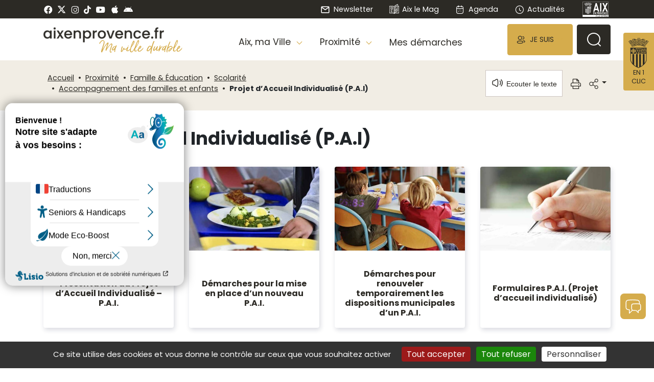

--- FILE ---
content_type: text/html; charset=utf-8
request_url: https://www.aixenprovence.fr/Projet-d-Accueil-Individualise-P-A-I-1090
body_size: 21560
content:
<!DOCTYPE HTML>
<html class="page_rubrique ltr fr no-js" lang="fr" dir="ltr">
<head><script type='text/javascript'>(function(H){H.className=H.className.replace(/\bno-js\b/,'js')})(document.documentElement);</script>
<meta http-equiv="Content-Type" content="text/html; charset=utf-8" /><title>Projet d'Accueil Individualisé (P.A.I) - Mairie d'Aix-en-Provence</title><link rel="canonical" href="https://www.aixenprovence.fr/Projet-d-Accueil-Individualise-P-A-I-1090" /><link rel="alternate" type="application/rss+xml" title="Syndiquer cette rubrique" href="spip.php?page=backend&amp;id_rubrique=1090" /><meta name="generator" content="SPIP" />
<meta name="viewport" content="width=device-width, initial-scale=1"><link rel="shortcut icon" type="image/x-icon" href="squelettes/img/favicon.ico" />
<link rel="icon" type="image/png" sizes="96x96" href="squelettes/img/favicon-96x96.png" />
<link rel="apple-touch-icon" sizes="114x114" href="squelettes/img/apple-icon-114x114.png" /><link rel="alternate" type="application/rss+xml" title="Syndiquer tout le site" href="spip.php?page=backend" /><link rel='stylesheet' href='local/cache-css/3cbe041827c2d9a65bc4cc6d1e54bf2b.css?1767966724' type='text/css' /><script type="text/javascript">var js_nouvelle_fenetre='(nouvelle fenêtre)';var links_site = '//www.aixenprovence.fr';var links_doc = '.pdf,.ppt,.xls,.doc';</script>
<script type='text/javascript'>var var_zajax_content='content';</script><script>
var mediabox_settings={"auto_detect":true,"ns":"box","tt_img":true,"sel_g":"#documents_portfolio a[type='image\/jpeg'],#documents_portfolio a[type='image\/png'],#documents_portfolio a[type='image\/gif']","sel_c":".mediabox","str_ssStart":"Diaporama","str_ssStop":"Arr\u00eater","str_cur":"{current}\/{total}","str_prev":"Pr\u00e9c\u00e9dent","str_next":"Suivant","str_close":"Fermer","str_loading":"Chargement\u2026","str_petc":"Taper \u2019Echap\u2019 pour fermer","str_dialTitDef":"Boite de dialogue","str_dialTitMed":"Affichage d\u2019un media","splash_url":"","lity":{"skin":"_simple-dark","maxWidth":"90%","maxHeight":"90%","minWidth":"400px","minHeight":"","slideshow_speed":"2500","opacite":"0.9","defaultCaptionState":"expanded"}};
</script>
<script type='text/javascript'>
var jQl={q:[],dq:[],gs:[],ready:function(a){"function"==typeof a&&jQl.q.push(a);return jQl},getScript:function(a,c){jQl.gs.push([a,c])},unq:function(){for(var a=0;a<jQl.q.length;a++)jQl.q[a]();jQl.q=[]},ungs:function(){for(var a=0;a<jQl.gs.length;a++)jQuery.getScript(jQl.gs[a][0],jQl.gs[a][1]);jQl.gs=[]},bId:null,boot:function(a){"undefined"==typeof window.jQuery.fn?jQl.bId||(jQl.bId=setInterval(function(){jQl.boot(a)},25)):(jQl.bId&&clearInterval(jQl.bId),jQl.bId=0,jQl.unqjQdep(),jQl.ungs(),jQuery(jQl.unq()), "function"==typeof a&&a())},booted:function(){return 0===jQl.bId},loadjQ:function(a,c){setTimeout(function(){var b=document.createElement("script");b.src=a;document.getElementsByTagName("head")[0].appendChild(b)},1);jQl.boot(c)},loadjQdep:function(a){jQl.loadxhr(a,jQl.qdep)},qdep:function(a){a&&("undefined"!==typeof window.jQuery.fn&&!jQl.dq.length?jQl.rs(a):jQl.dq.push(a))},unqjQdep:function(){if("undefined"==typeof window.jQuery.fn)setTimeout(jQl.unqjQdep,50);else{for(var a=0;a<jQl.dq.length;a++)jQl.rs(jQl.dq[a]); jQl.dq=[]}},rs:function(a){var c=document.createElement("script");document.getElementsByTagName("head")[0].appendChild(c);c.text=a},loadxhr:function(a,c){var b;b=jQl.getxo();b.onreadystatechange=function(){4!=b.readyState||200!=b.status||c(b.responseText,a)};try{b.open("GET",a,!0),b.send("")}catch(d){}},getxo:function(){var a=!1;try{a=new XMLHttpRequest}catch(c){for(var b=["MSXML2.XMLHTTP.5.0","MSXML2.XMLHTTP.4.0","MSXML2.XMLHTTP.3.0","MSXML2.XMLHTTP","Microsoft.XMLHTTP"],d=0;d<b.length;++d){try{a= new ActiveXObject(b[d])}catch(e){continue}break}}finally{return a}}};if("undefined"==typeof window.jQuery){var $=jQl.ready,jQuery=$;$.getScript=jQl.getScript};
jQl.loadjQ('local/cache-js/c570b8c99ad25ba75052f99f6bb27760.js?1764933825')
</script><script type="text/javascript">var selecteurgenerique_test_espace_prive = false;</script><script type='text/javascript' src='plugins/auto/tarteaucitron/v1.9.2/lib/tarteaucitron/tarteaucitron.js' id='tauc'></script>
<script type="text/javascript">
	tarteaucitron.init({
		"privacyUrl": "", 

		"hashtag": "#tarteaucitron", 
		"cookieName": "tarteaucitron", 

		"orientation": "bottom", 

		"groupServices": false, 
		"closePopup": false, 

		
		"showAlertSmall": false, 
		"cookieslist": false, 

		
		"showIcon": true, 
		
		"iconPosition": "BottomLeft", 

		"adblocker": false, 

		
		"DenyAllCta" : true, 
		"AcceptAllCta" : true, 
		"highPrivacy": true, 

		"handleBrowserDNTRequest": true, 

		"removeCredit": false, 

		"useExternalCss": false, 
		"useExternalJs": false, 

		

		"moreInfoLink": true, 
		"readmoreLink": "/spip.php?article6378", 

		"mandatory": true, 

		"googleConsentMode": true, 
		"bingConsentMode": true, 
		"softConsentMode": false, 
	});

	var tarteaucitronCustomText = {
		
		
		"icon": 'Gestionnaire de cookies - ouverture d’une fenêtre'
	}

	var tarteaucitronForceLanguage = 'fr';
</script><script async src="//cdn-eu.readspeaker.com/script/8857/webReader/webReader.js?pids=wr" type="text/javascript" id="rs_req_Init"></script>
<script async type="text/javascript" src="squelettes/js/ReadSpeakerColorSkin.js" id="rs_req_color"></script><script type="text/javascript">var accesskey="4032";</script>
<script async type="text/javascript" src="https://www.numanis.net/accessedition.js" charset="UTF-8"></script><script defer type="text/javascript" src="https://semantics-chat.wikit.ai/chat-embed.js"></script>
<script type="text/javascript">
	$(document).ready(function() {
		setTimeout(function () {
			wrapSemanticsChat({
				"organizationSlug": "ville-d-aix-en-provence",
				"llmAppSlug": "site-internet",
				"color": "#d5ac4c",
				"chatWindow": {
							"height": "80%",
							"width": "40%"
				},
				"openFullScreenOnOpenPanel": true,
				"chatButtonIcon": {
							"altText": "Image avatar",
							"height": "50px",
							"width": "50px",
							"borderRadius": "15%"
				},
				"chatButtonTooltip": {
							"text": "Discuter avec l'assistant",
							"backgroundColor": "#000000",
							"textColor": "#f4f4f4",
							"visibility": "hidden"
				},
				"headerButtons": {
							"color": "#FFFFFF",
							"closeIconDescription": "Fermer la fenêtre",
							"launchIconDescription": "Ouvrir dans un nouvel onglet",
							"maximizeIconDescription": "Agrandir la fenêtre",
							"minimizeIconDescription": "Rétrécir la fenêtre"
				},
				"opening": {
							"mode": "close",
							"delay": 0,
							"memorize": true,
							"animations": {
										"open": {
													"duration": 350,
													"easing": "ease-in-out"
										},
										"maximize": {
													"duration": 350,
													"easing": "ease-in-out"
										},
										"minimize": {
													"duration": 350,
													"easing": "ease-in-out"
										}
							}
				},
				"position": {
							"right": "1rem",
							"left": "auto",
							"bottom": "6rem"
				}
			});
		}, 400);
	});
</script>	

<link rel="schema.DC" href="https://purl.org/dc/elements/1.1/" />
<link rel="schema.DCTERMS" href="https://purl.org/dc/terms/" />
<meta name="DC.Format" content="text/html" />
<meta name="DC.Type" content="Text" />
<meta name="DC.Language" content="fr" />
<meta name="DC.Title" lang="fr" content="Projet d&#039;Accueil Individualis&#233; (P.A.I) &#8211; Mairie d&#039;Aix-en-Provence" /><meta name="DC.Date" content="2021-08-13" />
<meta name="DC.Date.Modified" content="2022-08-26" />
<meta name="DC.Identifier" content="https://www.aixenprovence.fr/Projet-d-Accueil-Individualise-P-A-I-1090" />
<meta name="DC.Publisher" content="Mairie d&#039;Aix-en-Provence" />
<meta name="DC.Source" content="https://www.aixenprovence.fr" /><meta name="DC.Creator" content="Mairie d&#039;Aix-en-Provence" />
<meta property="og:rich_attachment" content="true" /><meta property="og:site_name" content="Mairie d&#039;Aix-en-Provence" />
<meta property="og:type" content="article" />
<meta property="og:title" content="Projet d&#039;Accueil Individualis&#233; (P.A.I) &#8211; Mairie d&#039;Aix-en-Provence" />
<meta property="og:locale" content="fr_FR" />
<meta property="og:url" content="https://www.aixenprovence.fr/Projet-d-Accueil-Individualise-P-A-I-1090" /><meta property="og:image" content="https://www.aixenprovence.fr/local/cache-vignettes/L620xH326/1e2548dbb2cff1cf37842743c7e7da-ba8a7.jpg" />
<meta property="og:image:width" content="620" />
<meta property="og:image:height" content="326" />
<meta property="og:image:type" content="image/jpeg" /><meta property="article:published_time" content="2021-08-13" />
<meta property="article:modified_time" content="2022-08-26" /><meta property="article:author" content="Mairie d&#039;Aix-en-Provence" />
<meta name="twitter:card" content="summary_large_image" />
<meta name="twitter:title" content="Projet d&#039;Accueil Individualis&#233; (P.A.I) &#8211; Mairie d&#039;Aix-en-Provence" /><meta name="twitter:dnt" content="on" />
<meta name="twitter:url" content="https://www.aixenprovence.fr/Projet-d-Accueil-Individualise-P-A-I-1090" /><meta name="twitter:image" content="https://www.aixenprovence.fr/local/cache-vignettes/L506xH253/dfae97e2fa1687eb08884b9d3b7e87-5a4ae.jpg?1710271215" /></head>
<body class="rubrique rubrique1090">

<ul class="skip-links  rs_skip">
<li>
<a href="#contenu">Contenu</a>
</li>
<li>
<a href="#navbarCollapse">Navigation</a>
</li>
<li>
<a href="#footer">Pied de page</a>
</li>
<li>
<a href="Aide-et-accessibilite">Aide</a>
</li>
</ul>
<a name="haut"></a>
<div class="page">
<header class="section page-header rs_skip">
<nav class="bandeau_simple d-none d-sm-block  d-print-none">
<div class="container">
<div class="row">
<div class="col-4 gauche d-flex align-items-center">
<a href="https://www.facebook.com/aixmaville" class="spip_out" title="Facebook"><i class="picto ci-facebook"></i></a>
<a href="https://twitter.com/aixmaville?lang=fr" class="spip_out" title="Twitter"><span class="picto twitter"><svg xmlns="http://www.w3.org/2000/svg" height="1em" viewBox="0 0 512 512" role="img"><path d="M389.2 48h70.6L305.6 224.2 487 464H345L233.7 318.6 106.5 464H35.8L200.7 275.5 26.8 48H172.4L272.9 180.9 389.2 48zM364.4 421.8h39.1L151.1 88h-42L364.4 421.8z"/></svg>
</span></a>
<a href="https://www.instagram.com/aixmaville" class="spip_out" title="Instagram"><i class="picto ci-instagram"></i></a>
<a href="https://www.tiktok.com/@aixmaville" class="spip_out" title="TikTok"><span class="fa-tiktok fab"></span></a>
<a href="https://www.youtube.com/channel/UCk4d7b-dLOu1X4kLlBVJhzg" class="spip_out" title="Youtube"><i class="picto ci-youtube"></i></a>
<a href="https://apps.apple.com/fr/app/aix-ma-ville/id494548366" class="spip_out" title="Apple store"><i class="picto ci-apple"></i></a>
<a href="https://play.google.com/store/apps/details?id=fr.archriss.aixmobile.app" class="spip_out" title="Play store"><span class="fa-android fab"></span></a>
</div>
<div class="col-8 droite justify-content-end d-flex align-items-center">
<a href="S-abonner-a-la-Newsletter-de-la-Ville" class="d-none d-md-flex align-items-center"><i class="picto ci-mail"></i> Newsletter</a><a href="Aix-le-Mag-43041" class="d-none d-md-flex align-items-center" title="Aix le Mag - Janvier - Février 2026 - N&#176;70"><span class="picto aix_le_mag"><svg id="Calque_2" data-name="Calque 2" xmlns="http://www.w3.org/2000/svg" viewBox="0 0 61.02 60.89" role="img">
<defs>
<style>
.aix_le_mag {
fill: #ffffff;
}
</style>
</defs>
<g id="aix_le_mag" data-name="aix_le_mag">
<g>
<g>
<path class="aix_le_mag" d="M30.51,60.89c-.11,0-.21-.02-.31-.05h0s0,0,0,0c-.11-.03-.2-.09-.29-.15h0s0,0,0,0c-.09-.07-.17-.15-.23-.24,0-.01-.02-.03-.03-.04-.11-.18-2.41-3.85-7.28-3.85H1c-.55,0-1-.45-1-1V13.37c0-.55,.45-1,1-1H23.9c2.68,.19,7.61,2.22,7.61,8.52V57.24c1.46-1.29,3.81-2.69,7.14-2.69h20.37V14.37h-6.78c-.55,0-1-.45-1-1s.45-1,1-1h7.78c.55,0,1,.45,1,1V55.55c0,.55-.45,1-1,1h-21.37c-4.89,0-7.22,3.75-7.28,3.85,0,.01-.01,.02-.02,.03-.06,.1-.14,.18-.23,.25-.09,.07-.19,.12-.3,.16-.09,.03-.19,.05-.29,.05h-.01ZM2,54.55H22.37c3.33,0,5.68,1.4,7.14,2.69V20.89c0-5.99-5.46-6.5-5.69-6.52H2V54.55Z"/>
<path class="aix_le_mag" d="M30.51,60.89c-.06,0-.11,0-.17-.01-.48-.08-.83-.5-.83-.99V20.89c0-4.54,2.65-9.61,6.04-11.54L51.74,.13c.31-.18,.69-.17,1,0,.31,.18,.5,.51,.5,.86V43.18c0,.36-.19,.69-.5,.87l-15.74,8.96c-3.71,2.11-5.53,7.17-5.54,7.22-.14,.41-.52,.67-.94,.67ZM51.24,2.72l-14.7,8.37c-2.73,1.55-5.03,6.04-5.03,9.8V55.73c1.05-1.6,2.53-3.35,4.5-4.47l15.23-8.67V2.72Zm1,40.46h0Z"/>
</g>
<path class="aix_le_mag" d="M21.01,31.16H9.64c-.55,0-1-.45-1-1v-10.29c0-.55,.45-1,1-1h11.37c.55,0,1,.45,1,1v10.29c0,.55-.45,1-1,1Zm-10.37-2h9.37v-8.29H10.64v8.29Z"/>
<path class="aix_le_mag" d="M19.68,38H9.64c-.55,0-1-.45-1-1s.45-1,1-1h10.04c.55,0,1,.45,1,1s-.45,1-1,1Z"/>
<path class="aix_le_mag" d="M14.66,43.65h-5.02c-.55,0-1-.45-1-1s.45-1,1-1h5.02c.55,0,1,.45,1,1s-.45,1-1,1Z"/>
<path class="aix_le_mag" d="M19.68,49.3H9.64c-.55,0-1-.45-1-1s.45-1,1-1h10.04c.55,0,1,.45,1,1s-.45,1-1,1Z"/>
<path class="aix_le_mag" d="M37.31,45.66c-.17,0-.34-.04-.5-.13-.31-.18-.5-.51-.5-.87v-11.29c0-.36,.19-.69,.5-.87l8.12-4.7c.31-.18,.69-.18,1,0,.31,.18,.5,.51,.5,.87v11.29c0,.36-.19,.69-.5,.87l-8.12,4.7c-.15,.09-.33,.13-.5,.13Zm1-11.72v8.98l6.12-3.54v-8.98l-6.12,3.54Zm7.12,6.02h0Z"/>
<path class="aix_le_mag" d="M37.32,17.24c-.34,0-.68-.18-.87-.5-.28-.48-.11-1.09,.36-1.37l8.12-4.7c.48-.28,1.09-.11,1.37,.36,.28,.48,.11,1.09-.36,1.37l-8.12,4.7c-.16,.09-.33,.13-.5,.13Z"/>
<path class="aix_le_mag" d="M37.32,22.38c-.34,0-.68-.18-.87-.5-.28-.48-.11-1.09,.36-1.37l8.12-4.7c.48-.28,1.09-.11,1.37,.36,.28,.48,.11,1.09-.36,1.37l-8.12,4.7c-.16,.09-.33,.13-.5,.13Z"/>
<path class="aix_le_mag" d="M37.32,27.52c-.36,0-.71-.2-.89-.54-.25-.49-.06-1.09,.43-1.35l2.58-1.32c.49-.25,1.09-.06,1.35,.43,.25,.49,.06,1.09-.43,1.35l-2.58,1.32c-.15,.08-.3,.11-.46,.11Z"/>
</g>
</g>
</svg>
</span> Aix le Mag</a><a href="spip.php?page=agenda" class="d-flex align-items-center"><i class="picto iconly-Calendar icli"></i> Agenda</a><a href="Actualites-998" class="d-flex align-items-center"><i class="picto iconly-Time-Circle icli"></i> Actualités</a><a href="https://www.aixenprovence.fr" title="Page d'accueil" class="logoaix">
<img src='squelettes/img/logoaix_nb.svg?1744201871' alt='Logo ville d&#039;Aix-en-Provence' width='58' height='36' /></a>
</div>
</div>
</div>
</nav><nav id="top" class="navbar navbar-lg navbar-expand-lg my-2 my-md-0 d-print-block">
<div class="container">
<span class="d-flex d-lg-none menu_et_enunclic d-print-none">
<span class="text-center rounded d-inline-block" id="menu"><svg width="34" height="34" viewBox="0 0 34 34" fill="none" xmlns="http://www.w3.org/2000/svg" role="img">
<rect x="5.66669" y="8.5" width="24.0833" height="2.125" rx="1" fill="#2C2A25"/>
<rect x="5.66669" y="15.5833" width="24.0833" height="2.125" rx="1" fill="#2C2A25"/>
<rect x="5.66669" y="22.6667" width="24.0833" height="2.125" rx="1" fill="#2C2A25"/>
</svg>
</span>
<span class="blason text-center rounded d-inline-block" id="blason_en_1_clic2">En 1 clic</span>
</span><span class="navbar-brand d-none d-md-inline d-print-block text-right">
<a href="https://www.aixenprovence.fr" title="Accueil du site"><img src='local/cache-vignettes/L236xH30/logo_aixenprovence-b3ec5.png?1743597942' alt='aixenprovence.fr' class='mr-2 mr-xl-4 mt-2' width='236' height='30' loading='lazy' /></a>
<a href="Aix-ville-durable" title="Ma ville durable" class="d-md-inline-block ville_durable  d-print-none"><img src='squelettes/img/logo_mavilledurable.png?1668517900' alt='Ma ville durable' width='163' height='28' loading='lazy' /></a>
</span>
<a class="navbar-brand d-inline d-md-none" href="https://www.aixenprovence.fr" title="Accueil du site"><img src="squelettes/img/logoaix.fr.svg" width="135" height="18" alt="Logo aixenprovence.fr en 1 clic" /></a><div class="navbar-collapse d-print-none" id="navbarCollapse">
<ul class="navbar-nav ml-auto align-items-stretch d-print-none">
<li class="nav-item dropdown align-items-end position-static d-none d-lg-flex">
<a data-mid="1774" class="nav-link dropdown-toggle" href="#" role="button" data-toggle="dropdown" aria-haspopup="true" aria-expanded="false">
Aix, ma Ville
</a>
<div class="dropdown-menu animated fadeOutDown w-100 pt-0 pr-0 pb-0 pl-0 menu1774"><form>
<div class='ajaxbloc ajax-id-ajax_menu_horizontal_niv11774' data-ajax-env='B5nbOdembvF9pyoYoXK2AyPakhLMqzgswjyKZqIWeSgdc4wbpJVSpcExHsDZtQEmdo04jI1NFNVhGqffqhdE8XJ4hXEKs/gJcr5FdkEaJ55adWHVs/FBJvCL8nZ9uQnFsSzNoKRYzSBDrmoi7yQ80gM=' data-origin="Projet-d-Accueil-Individualise-P-A-I-1090">
&nbsp;</div>					</form></div>
</li>
<li class="nav-item dropdown align-items-end position-static d-none d-lg-flex">
<a data-mid="1777" class="nav-link dropdown-toggle" href="#" role="button" data-toggle="dropdown" aria-haspopup="true" aria-expanded="false">
Proximité
</a>
<div class="dropdown-menu animated fadeOutDown w-100 pt-0 pr-0 pb-0 pl-0 menu1777"><form>
<div class='ajaxbloc ajax-id-ajax_menu_horizontal_niv11777' data-ajax-env='B5nbOdembvF9pyoYoXK2AyPakhLMqzgswjyKZqIWeSgdc4wbpJVSpcExHsDZtQEmdo04jI1NFNVhGqffqhdE8XJ4hXEKs/gJcr5FdkEaJ55adWHVs/FBJvCL8nZ9uQnFsSzNoKRYzSBDrmoi7yQ80gM=' data-origin="Projet-d-Accueil-Individualise-P-A-I-1090">
&nbsp;</div>					</form></div>
</li>
<li class="nav-item align-items-end mes_demarches d-none d-lg-flex">
<a class="nav-link" href="Mes-demarches">
Mes démarches
</a>
</li>
<li class="nav-item je_suis d-flex align-items-center dropdown">
<a class="nav-link d-flex align-items-center dropdown-toggle" href="#" role="button" id="dropdownJeSuis" data-toggle="dropdown" aria-expanded="false"><i class="iconly-User2 icli"></i><span> Je suis</span></a>
<div class="dropdown-menu dropdown-menu-right" aria-labelledby="dropdownJeSuis">
<div class="entete d-block d-md-none">
<div class="d-inline-flex align-items-center">
<i class="iconly-User2 icli"></i><span> Je suis</span>
</div>
<button type="button" class="close" data-dismiss="dropdown" aria-label="Fermer">
<span aria-hidden="true"><i class="ci-close_big"></i></span>
<span class="sr-only">Fermer</span>
</button>
</div>
<a class="dropdown-item" href="Nouvel-Aixois-103"> <span class="icli swimming"><svg xmlns="http://www.w3.org/2000/svg" id="nouvel_aixoisid" viewBox="0 0 39.66 46.5" width="273" height="320" role="img">
<path d="M19.83,46.5c-11.3-.02-19.83-3.52-19.83-8.14,0-3.64,8.53-7.18,14.69-8.34l.28,1.47c-6.67,1.26-13.47,4.73-13.47,6.87,0,3.19,7.37,6.62,18.33,6.64v1.5Z"/>
<path d="M19.83,46.5v-1.5c10.96-.02,18.33-3.45,18.33-6.64,0-2.14-6.8-5.61-13.47-6.87l.28-1.47c6.16,1.16,14.69,4.71,14.69,8.34,0,4.62-8.53,8.12-19.83,8.14Z"/>
<path d="M19.83,39.06l-.62-.89c-.37-.54-9.13-13.14-10.88-15.95-1.96-3.13-2.34-5.48-2.34-8.48C6,6.17,12.2,0,19.83,0s13.83,6.17,13.83,13.75c0,3-.38,5.34-2.34,8.48-1.75,2.81-10.51,15.41-10.88,15.95l-.62,.89ZM19.83,1.5C13.03,1.5,7.5,7,7.5,13.75c0,3.22,.53,5.16,2.11,7.68,1.47,2.35,8.15,12.01,10.22,15,2.08-2.99,8.76-12.65,10.22-15,1.58-2.53,2.11-4.47,2.11-7.68,0-6.76-5.53-12.25-12.33-12.25Z"/>
<path d="M27.58,27.77l-1.5-.03,.12-6.09c0-1.05-3.27-3.46-6.38-3.46s-6.38,2.41-6.38,3.47l.12,6.08-1.5,.03-.12-6.09c0-2.25,4.34-4.99,7.88-4.99s7.88,2.74,7.88,4.97l-.12,6.11Z"/>
<path d="M19.83,18.19c-2.98,0-5.5-2.3-5.5-5.03v-2.14c0-2.72,2.52-5.03,5.5-5.03s5.5,2.3,5.5,5.03v2.14c0,2.72-2.52,5.03-5.5,5.03Zm0-10.69c-2.13,0-4,1.65-4,3.53v2.14c0,1.88,1.87,3.53,4,3.53s4-1.65,4-3.53v-2.14c0-1.88-1.87-3.53-4-3.53Z"/>
</svg>
</span> Nouvel Aixois</a>
<a class="dropdown-item" href="Parent"> <span class="icli swimming"><svg xmlns="http://www.w3.org/2000/svg" id="enfant_4id" viewBox="0 0 4675.93 3724.39" width="320" height="255" role="img">
<path d="M3501.41,1021.27c-68.91,0-135.79-13.51-198.78-40.15-60.81-25.72-115.42-62.53-162.3-109.41-46.88-46.88-83.69-101.48-109.41-162.3-26.64-62.99-40.15-129.86-40.15-198.78s13.51-135.79,40.15-198.78c25.72-60.81,62.53-115.42,109.41-162.3s101.48-83.69,162.3-109.41c62.99-26.64,129.87-40.15,198.78-40.15s135.79,13.51,198.78,40.15c60.81,25.72,115.42,62.53,162.3,109.41,46.88,46.88,83.69,101.48,109.41,162.3,26.64,62.99,40.15,129.86,40.15,198.78s-13.51,135.79-40.15,198.78c-25.72,60.81-62.53,115.42-109.41,162.3-46.88,46.88-101.48,83.69-162.3,109.41-62.99,26.64-129.86,40.15-198.78,40.15Zm0-921.27c-226.42,0-410.64,184.21-410.64,410.64s184.21,410.64,410.64,410.64,410.64-184.21,410.64-410.64-184.21-410.64-410.64-410.64Z"/>
<path d="M4225.09,705.65c-13.69,0-26.71-4.4-37.6-13l-5.62-4.43-4.15-5.83c-46.43-65.29-94.41-106.81-126.48-130.14-31.88-23.19-56.74-34.53-69.79-38.54l-11.71,10.93-29.52-11.88c-1.5-.6-37.23-15.08-73.21-38.67-57.71-37.83-87.07-79.82-87.25-124.79-.08-20.61,6.41-51.6,37.83-82.23,22.04-21.48,53.59-40.5,96.46-58.16,87.4-35.99,179.91-51.61,267.54-45.17,82.22,6.04,154.03,31.31,202.18,71.16,23.22,19.21,40.29,41.22,50.73,65.4,11.52,26.69,14.53,55.8,8.71,84.21-11.57,56.43-40.69,126.28-79.89,191.65-17.55,29.27-35.94,55.51-53.19,75.88-22.5,26.57-41.95,42.23-61.21,49.26-7.97,2.91-16,4.35-23.82,4.35Zm-251.51-293.68c3.24,0,6.63,.17,10.18,.53,47.08,4.76,101.46,40.48,129.68,61.35,30.98,22.91,74.63,60.31,118.98,115.23,12.61-14.68,29.73-37.89,48.95-70.78,31.63-54.12,54.92-110.2,63.87-153.88,3.68-17.92-4.81-35.58-25.23-52.47-63.39-52.45-213.88-73.99-367.9-10.56-66.63,27.44-72.34,47.37-72.37,47.56,.04,2.88,7.14,18.4,41.15,40.9,14.78,9.77,29.86,17.68,40.75,22.94,3.72-.52,7.69-.81,11.93-.81Z"/>
<path d="M2778.6,705.65c-7.82,0-15.84-1.44-23.82-4.35-19.26-7.03-38.71-22.68-61.21-49.26-17.25-20.37-35.65-46.61-53.2-75.88-39.19-65.37-68.31-135.23-79.89-191.65-5.83-28.4-2.81-57.52,8.71-84.21,10.44-24.19,27.51-46.19,50.73-65.4,48.16-39.85,119.96-65.12,202.18-71.16,87.63-6.44,180.14,9.18,267.54,45.17,42.88,17.65,74.43,36.68,96.47,58.16,31.42,30.62,37.91,61.62,37.83,82.23-.18,44.97-29.54,86.95-87.25,124.79-35.98,23.59-71.71,38.07-73.21,38.67l-29.52,11.88-11.71-10.93c-13.05,4-37.92,15.35-69.79,38.54-32.07,23.33-80.05,64.85-126.48,130.14l-4.15,5.83-5.62,4.43c-10.89,8.6-23.92,13-37.6,13Zm81.73-443.25c-76.75,0-140.7,19.8-176.65,49.55-20.42,16.89-28.9,34.55-25.23,52.47,8.96,43.67,32.24,99.76,63.87,153.88,19.23,32.89,36.34,56.09,48.95,70.78,44.35-54.91,87.99-92.32,118.97-115.22,28.22-20.87,82.6-56.58,129.68-61.35,8.21-.83,15.56-.64,22.12,.28,10.89-5.26,25.97-13.17,40.75-22.94,34.02-22.5,41.11-38.02,41.15-40.95-.02-.14-5.74-20.08-72.37-47.51-66.66-27.45-132.68-38.99-191.24-38.99Z"/>
<path d="M3761.22,3724.39c-67.27,0-130.52-26.2-178.08-73.76-47.57-47.57-73.76-110.81-73.76-178.08v-627.04c0-3.66-2.84-6.66-6.43-6.92-.19,0-.4,0-.6,0h-.49s-.49,0-.49,0c-.21,0-.41,0-.6,0-3.59,.26-6.43,3.26-6.43,6.92v627.04c0,67.27-26.2,130.52-73.76,178.08-47.57,47.57-110.81,73.76-178.08,73.76s-130.52-26.2-178.08-73.76c-47.57-47.57-73.76-110.81-73.76-178.08v-610.72c0-12.82-10.43-23.26-23.26-23.26h-198.42c-78.26,0-148.65-40.28-188.31-107.74-39.66-67.46-40.61-148.56-2.55-216.94l282.02-506.66-107.37,127.96c-21.98,26.2-48.24,46.94-78.04,61.66-29,14.32-60,22.29-92.15,23.69-32.14,1.4-63.72-3.83-93.86-15.57-30.97-12.06-58.94-30.44-83.12-54.62-46.98-46.98-74.51-110.89-77.53-179.96-3.02-69.07,18.84-135.13,61.54-186.03l416.2-496.01c33.33-39.72,71.09-75.83,112.24-107.32,40.67-31.13,84.84-57.89,131.28-79.54,46.44-21.65,95.33-38.29,145.32-49.44,50.57-11.28,102.5-17,154.35-17h305.73c51.85,0,103.79,5.72,154.35,17,49.99,11.15,98.88,27.78,145.32,49.44,46.44,21.65,90.61,48.42,131.28,79.54,41.15,31.49,78.91,67.59,112.24,107.32l416.2,496.01c42.7,50.89,64.56,116.96,61.55,186.03-3.02,69.07-30.55,132.98-77.53,179.96-24.18,24.18-52.15,42.56-83.12,54.62-30.14,11.73-61.71,16.97-93.86,15.57-32.15-1.4-63.15-9.37-92.15-23.69-29.8-14.71-56.06-35.46-78.04-61.66l-107.37-127.96,282.02,506.66c38.06,68.38,37.11,149.48-2.55,216.94-39.66,67.46-110.05,107.74-188.31,107.74h-198.45c-12.81,0-23.22,10.42-23.22,23.22v610.76c0,67.27-26.2,130.52-73.76,178.08s-110.81,73.76-178.08,73.76Zm-258.79-985.83c58.97,0,106.94,47.97,106.94,106.94v627.04c0,83.73,68.12,151.85,151.85,151.85s151.85-68.12,151.85-151.85v-610.76c0-67.95,55.28-123.22,123.22-123.22h198.45c42.43,0,80.6-21.84,102.1-58.42s22.02-80.55,1.38-117.62l-400.61-719.71c-16.83-30.24-25.73-64.51-25.73-99.12v-10.67c0-24.01,15.16-45.65,37.72-53.86,22.56-8.21,48.08-1.37,63.52,17.02l314.43,374.73c25.53,30.42,60.31,48.08,97.95,49.72,37.63,1.63,73.83-12.92,101.91-41,60.1-60.1,64.72-165.88,10.09-230.99l-416.2-496.01c-116.02-138.27-286.09-217.57-466.59-217.57h-305.73c-180.5,0-350.57,79.3-466.59,217.57l-416.2,496.01c-54.63,65.11-50.01,170.89,10.09,230.99,28.08,28.08,64.28,42.63,101.91,41,37.64-1.64,72.42-19.3,97.95-49.72l314.43-374.73c15.43-18.39,40.96-25.23,63.52-17.02,22.56,8.21,37.72,29.86,37.72,53.86v10.67c0,34.6-8.9,68.88-25.73,99.11l-400.61,719.71c-20.64,37.07-20.12,81.04,1.38,117.62,21.5,36.58,59.67,58.42,102.1,58.42h198.42c67.96,0,123.26,55.29,123.26,123.26v610.72c0,83.73,68.12,151.85,151.85,151.85s151.85-68.12,151.85-151.85v-627.04c0-58.97,47.97-106.94,106.94-106.94,.2,0,.4,0,.59,0,.19,0,.39,0,.59,0Zm2.85,.15s.02,0,.03,0c-.01,0-.02,0-.03,0Z"/>
<path d="M1180.07,1021.27c-68.91,0-135.79-13.51-198.78-40.15-60.81-25.72-115.42-62.53-162.3-109.41-46.88-46.88-83.69-101.48-109.41-162.3-26.64-62.99-40.15-129.86-40.15-198.78s13.51-135.79,40.15-198.78c25.72-60.81,62.53-115.42,109.41-162.3s101.48-83.69,162.3-109.41C1044.28,13.51,1111.16,0,1180.07,0s135.79,13.51,198.78,40.15c60.81,25.72,115.42,62.53,162.3,109.41,46.88,46.88,83.69,101.48,109.41,162.3,26.64,62.99,40.15,129.86,40.15,198.78s-13.51,135.79-40.15,198.78c-25.72,60.81-62.53,115.42-109.41,162.3-46.88,46.88-101.48,83.69-162.3,109.41-62.99,26.64-129.86,40.15-198.78,40.15Zm0-921.27c-226.43,0-410.64,184.21-410.64,410.64s184.21,410.64,410.64,410.64,410.64-184.21,410.64-410.64-184.21-410.64-410.64-410.64Z"/>
<path d="M1439.82,3724.39c-67.27,0-130.52-26.2-178.08-73.76s-73.77-110.81-73.77-178.08v-916.33c0-3.3-2.29-6.03-5.4-6.72-3.12,.68-5.41,3.42-5.41,6.72v916.33c0,67.27-26.2,130.52-73.76,178.08-47.57,47.57-110.81,73.76-178.08,73.76s-130.52-26.2-178.08-73.76c-47.57-47.57-73.76-110.81-73.76-178.08V1849.73l-228.67,272.51c-43.24,51.53-103.96,83.14-170.98,89-7.48,.66-14.96,.98-22.38,.98-59.05,0-115.68-20.53-161.45-58.94-51.53-43.24-83.14-103.96-89.01-170.98-5.86-67.01,14.72-132.3,57.96-183.83l428.06-510.14c33.33-39.72,71.09-75.82,112.23-107.31,40.67-31.13,84.84-57.89,131.28-79.54,46.44-21.65,95.33-38.29,145.31-49.44,50.57-11.28,102.5-17,154.35-17h304.79c51.85,0,103.78,5.72,154.35,17,49.99,11.15,98.88,27.78,145.31,49.44,46.44,21.65,90.6,48.41,131.28,79.54,41.14,31.49,78.91,67.59,112.23,107.31l428.06,510.14c43.24,51.53,63.83,116.82,57.96,183.83-5.86,67.02-37.47,127.74-89,170.98-51.53,43.24-116.81,63.83-183.84,57.96-67.02-5.86-127.74-37.47-170.98-89l-228.67-272.51v1622.81c0,67.27-26.2,130.52-73.76,178.08-47.57,47.57-110.81,73.76-178.08,73.76Zm-257.25-1275.05l1.33,.04c27.95,.75,54.11,12.17,73.66,32.18,19.61,20.08,30.41,46.59,30.41,74.66v916.33c0,83.73,68.12,151.85,151.85,151.85s151.85-68.12,151.85-151.85V1792.82c0-33.73,20.48-62.97,52.17-74.51,31.69-11.53,66.18-2.3,87.86,23.54l265.25,316.11c29.99,35.74,73.08,54.17,116.44,54.18,34.46,0,69.09-11.63,97.48-35.46,64.14-53.82,72.54-149.79,18.72-213.93l-428.06-510.14c-116.02-138.27-286.08-217.56-466.57-217.56h-304.79c-180.49,0-350.55,79.3-466.57,217.56l-428.06,510.14c-53.82,64.14-45.42,160.11,18.72,213.93,64.14,53.82,160.11,45.42,213.93-18.72l265.25-316.11c21.68-25.84,56.17-35.08,87.86-23.54,31.69,11.54,52.17,40.78,52.17,74.51v1679.72c0,83.73,68.12,151.85,151.85,151.85s151.85-68.12,151.85-151.85v-916.33c0-28.07,10.8-54.59,30.41-74.66,19.54-20.01,45.7-31.43,73.66-32.18l1.33-.04Z"/>
</svg>
</span> Parent</a>
<a class="dropdown-item" href="Etudiant-121"> <span class="icli swimming"><svg xmlns="http://www.w3.org/2000/svg" id="je_suis_etudiantid" viewBox="0 0 41.52 20.66" width="320" height="160" role="img">
<path d="M40.87,19.8c-.36,0-.65-.29-.65-.65V7.35l-19.26,6.28c-.13,.04-.27,.04-.4,0L.45,7.04C.18,6.95,0,6.7,0,6.41c0-.29,.2-.53,.47-.61L20.58,.03c.12-.03,.24-.03,.36,0l20.11,5.74c.28,.08,.47,.33,.47,.62v12.76c0,.36-.29,.65-.65,.65ZM2.86,6.47l17.9,5.87,17.99-5.87L20.76,1.33,2.86,6.47Z"/>
<path d="M20.76,20.66c-5.04,0-9.9-1.64-13.01-4.38-.14-.12-.22-.3-.22-.49v-6.8h1.3v6.5c2.89,2.42,7.32,3.86,11.93,3.86s9.04-1.44,11.93-3.86v-6.5h1.3v6.8c0,.19-.08,.36-.22,.49-3.11,2.74-7.98,4.38-13.01,4.38Z"/>
</svg>
</span> Étudiant</a>
<a class="dropdown-item" href="Senior-112"> <span class="icli swimming"><svg xmlns="http://www.w3.org/2000/svg" id="plan_de_travail_id2" data-name="plan_de_travail_id2" viewBox="0 0 30 30" width="300" height="300" role="img">
<path d="M17.88,10.98c-.74,0-1.38,.43-1.7,1.04-.24-.16-.54-.26-.87-.26s-.63,.1-.87,.26c-.32-.62-.96-1.04-1.7-1.04-1.06,0-1.93,.86-1.93,1.93s.86,1.93,1.93,1.93,1.93-.86,1.93-1.93c0-.19,.27-.41,.65-.41s.65,.22,.65,.41c0,1.06,.86,1.93,1.93,1.93s1.93-.86,1.93-1.93-.86-1.93-1.93-1.93Zm-5.15,3.12c-.66,0-1.19-.53-1.19-1.19s.53-1.19,1.19-1.19,1.19,.53,1.19,1.19-.53,1.19-1.19,1.19Zm5.15,0c-.66,0-1.19-.53-1.19-1.19s.53-1.19,1.19-1.19,1.19,.53,1.19,1.19-.53,1.19-1.19,1.19Z"/>
<path d="M13.88,16.56c.41,.26,.89,.39,1.38,.39s.96-.14,1.38-.39c.17-.11,.23-.34,.12-.51-.11-.17-.33-.23-.51-.12-.59,.37-1.38,.37-1.97,0-.17-.11-.4-.06-.51,.12-.11,.17-.06,.4,.12,.51Z"/>
<path d="M22.03,20.34l-3.71-1.18v-1.42c.87-.55,1.55-1.33,1.97-2.24,1.33-1.23,2.07-2.86,2.07-4.6,0-3-2.22-5.53-5.23-6.29,.03-.14,.05-.28,.05-.43,0-1.06-.86-1.92-1.92-1.92s-1.92,.86-1.92,1.92c0,.15,.02,.29,.05,.43-3.01,.76-5.23,3.29-5.23,6.29,0,1.73,.73,3.35,2.04,4.58,.45,.98,1.18,1.81,2.13,2.37v1.31l-.97,.3s0,0,0,0l-2.76,.87c-1.51,.45-2.52,1.87-2.52,3.53v3.49c0,.1,.04,.19,.11,.26s.16,.11,.26,.11H15.31s8.86,0,8.86,0h0c.1,0,.19-.04,.26-.11,.07-.07,.11-.16,.11-.26v-3.49c0-1.66-1.01-3.08-2.51-3.53Zm-6.71,1.31c-1.04,0-2.07-.54-3.17-1.65l.46-.14c.89,.8,1.81,1.21,2.72,1.21,.91,0,1.82-.41,2.71-1.21l.37,.12c-1.06,1.12-2.07,1.67-3.09,1.68Zm-1.24-17.46c0-.65,.53-1.18,1.18-1.18s1.18,.53,1.18,1.18c0,.1-.01,.19-.04,.28-.38-.06-.76-.09-1.15-.09s-.77,.04-1.15,.09c-.02-.09-.03-.19-.03-.28Zm-5.18,6.72c0-3.19,2.85-5.79,6.36-5.79s6.36,2.6,6.36,5.79c0,1.04-.3,2.03-.86,2.91,.02-.19,.04-.38,.04-.58v-2.04c0-.17-.11-.3-.27-.35-.02,0-.04-.02-.07-.03-1.39-.26-2.61-1.1-3.34-2.32-.42-.7-.98-1.3-1.65-1.76,0,0,0,0,0,0-.03-.02-.06-.03-.08-.04-.02,0-.03-.02-.05-.02-.03,0-.05,0-.08,0-.02,0-.04,0-.06,0-.02,0-.04,.01-.05,.02-.03,0-.06,.02-.08,.03,0,0,0,0,0,0-.68,.47-1.23,1.06-1.65,1.76-.73,1.22-1.95,2.06-3.34,2.32-.02,0-.03,.01-.05,.02-.17,.03-.31,.17-.31,.36v2.04c0,.19,.02,.37,.04,.55-.55-.87-.85-1.85-.85-2.88Zm1.54,2.33v-1.75c1.5-.35,2.8-1.28,3.59-2.61,.32-.54,.74-.99,1.23-1.37,.49,.38,.91,.84,1.23,1.37,.79,1.32,2.08,2.25,3.57,2.6v1.76c0,1.91-1.15,3.6-2.93,4.32-.4,.16-.74,.43-.99,.78-.14,.2-.47,.34-.85,.34-.41,.01-.79-.13-.95-.35-.25-.35-.59-.62-.99-.78-1.78-.72-2.93-2.41-2.93-4.32Zm2.65,5c.26,.11,.49,.29,.67,.53,.3,.4,.88,.65,1.51,.65,.02,0,.03,0,.05,0,.62-.01,1.16-.26,1.44-.66,.17-.24,.4-.42,.66-.52,.06-.02,.11-.06,.17-.09v1.13c-1.54,1.42-2.98,1.42-4.52,0v-1.05s.01,0,.02,.01Zm-6.27,5.64c0-1.33,.8-2.46,2-2.82l2.56-.81c1.21,1.31,2.38,2.01,3.57,2.12v4.63H6.81s0-3.12,0-3.12Zm16.99,3.13H15.68v-4.64c1.18-.13,2.33-.83,3.5-2.15l2.63,.84c1.19,.36,1.99,1.49,1.99,2.82v3.13Z"/>
</svg>
</span> Sénior</a>
<a class="dropdown-item" href="Touriste-109"> <span class="icli swimming"><svg xmlns="http://www.w3.org/2000/svg" id="touriste-3id" viewBox="0 0 67.73 53.45" width="677" height="535" role="img">
<path d="M40.87,53.45c-10.8,0-19.59-8.8-19.59-19.63S30.06,14.23,40.87,14.23s19.59,8.79,19.59,19.59-8.79,19.63-19.59,19.63Zm0-37.22c-9.7,0-17.59,7.89-17.59,17.59s7.89,17.63,17.59,17.63,17.59-7.91,17.59-17.63-7.89-17.59-17.59-17.59Z"/>
<path d="M40.87,46.35c-6.89,0-12.5-5.62-12.5-12.53,0-2.39,1.65-8.48,6.57-11.01,1.81-.98,3.86-1.49,5.93-1.49,6.89,0,12.5,5.61,12.5,12.5s-5.61,12.53-12.5,12.53Zm0-23.04c-1.74,0-3.47,.44-4.98,1.26h-.02c-4.19,2.16-5.49,7.53-5.49,9.24,0,5.81,4.71,10.53,10.5,10.53s10.5-4.73,10.5-10.53-4.71-10.5-10.5-10.5Zm-5.46,.38h0Z"/>
<path d="M56.36,11.37l-4.49-9.37H29.85l-4.49,9.37-1.8-.86L28.32,.57c.17-.35,.52-.57,.9-.57h23.28c.38,0,.74,.22,.9,.57l4.76,9.94-1.8,.86Z"/>
<path d="M63.23,48.38h-9.61c-.55,0-1-.45-1-1s.45-1,1-1h9.61c1.38,0,2.5-1.12,2.5-2.5V14.42c0-1.38-1.12-2.5-2.5-2.5h-13.81c-.55,0-1-.45-1-1s.45-1,1-1h13.81c2.48,0,4.5,2.02,4.5,4.5v29.46c0,2.48-2.02,4.5-4.5,4.5Z"/>
<path d="M27.69,48.37H15.62c-.55,0-1-.45-1-1s.45-1,1-1h12.07c.55,0,1,.45,1,1s-.45,1-1,1Z"/>
<path d="M11.87,50.79H4.5c-2.48,0-4.5-2.02-4.5-4.5V14.42c0-2.48,2.02-4.5,4.5-4.5H30.65c.55,0,1,.45,1,1s-.45,1-1,1H4.5c-1.38,0-2.5,1.12-2.5,2.5v31.87c0,1.38,1.12,2.5,2.5,2.5h7.37c1.38,0,2.5-1.12,2.5-2.5V24.21c0-.55,.45-1,1-1s1,.45,1,1v22.08c0,2.48-2.02,4.5-4.5,4.5Z"/>
</svg>
</span> Touriste</a>
<a class="dropdown-item" href="Une-association"> <span class="icli swimming"><svg xmlns="http://www.w3.org/2000/svg" id="asso-4id" viewBox="0 0 53.5 43.55" width="535" height="436" role="img">
<path d="M26.75,35.55c-2.9,0-5.25-2.36-5.25-5.25s2.35-5.25,5.25-5.25,5.25,2.36,5.25,5.25-2.35,5.25-5.25,5.25Zm0-9c-2.07,0-3.75,1.68-3.75,3.75s1.68,3.75,3.75,3.75,3.75-1.68,3.75-3.75-1.68-3.75-3.75-3.75Z"/>
<path d="M35.75,43.55H17.75c-.41,0-.75-.34-.75-.75v-2.6c0-2.89,2.35-5.25,5.25-5.25h9c2.9,0,5.25,2.36,5.25,5.25v2.6c0,.41-.34,.75-.75,.75Zm-17.25-1.5h16.5v-1.85c0-2.07-1.68-3.75-3.75-3.75h-9c-2.07,0-3.75,1.68-3.75,3.75v1.85Z"/>
<path d="M43.75,12.55c-2.9,0-5.25-2.35-5.25-5.25s2.35-5.25,5.25-5.25,5.25,2.35,5.25,5.25-2.35,5.25-5.25,5.25Zm0-9c-2.07,0-3.75,1.68-3.75,3.75s1.68,3.75,3.75,3.75,3.75-1.68,3.75-3.75-1.68-3.75-3.75-3.75Z"/>
<path d="M52.75,20.55h-18c-.41,0-.75-.34-.75-.75v-2.6c0-2.9,2.35-5.25,5.25-5.25h9c2.9,0,5.25,2.35,5.25,5.25v2.6c0,.41-.34,.75-.75,.75Zm-17.25-1.5h16.5v-1.85c0-2.07-1.68-3.75-3.75-3.75h-9c-2.07,0-3.75,1.68-3.75,3.75v1.85Z"/>
<path d="M9.75,12.55c-2.9,0-5.25-2.35-5.25-5.25S6.85,2.05,9.75,2.05s5.25,2.35,5.25,5.25-2.35,5.25-5.25,5.25Zm0-9c-2.07,0-3.75,1.68-3.75,3.75s1.68,3.75,3.75,3.75,3.75-1.68,3.75-3.75-1.68-3.75-3.75-3.75Z"/>
<path d="M18.75,20.55H.75c-.41,0-.75-.34-.75-.75v-2.6c0-2.9,2.35-5.25,5.25-5.25H14.25c2.9,0,5.25,2.35,5.25,5.25v2.6c0,.41-.34,.75-.75,.75ZM1.5,19.05H18v-1.85c0-2.07-1.68-3.75-3.75-3.75H5.25c-2.07,0-3.75,1.68-3.75,3.75v1.85Z"/>
<path d="M35.15,37.8s-.09,0-.15-.02c-.19-.04-.36-.15-.47-.31-.26-.37-.37-.53,.26-1.06v-.02s.08-.06,.16-.11c.5-.4,1.34-.99,2.72-1.94,4.43-3.01,7.53-7.53,8.73-12.72v-.16c.08-1.11,.09-1.23,.4-1.44,.18-.12,.4-.16,.6-.11,.95,.23,.57,1.99,.56,2.07-1.3,5.59-4.63,10.44-9.38,13.68-.03,.02-.07,.04-.11,.06-.15,.1-.56,.38-1.03,.7-.93,.63-1.45,.98-1.77,1.17l-.03,.02h0c-.26,.15-.38,.19-.48,.19Z"/>
<path d="M18.91,38.18c-.14,0-.33-.06-.61-.2h-.02c-.33-.17-.78-.43-1.43-.8-.35-.2-.65-.38-.77-.44-.07-.03-.13-.06-.18-.1-4.71-3.21-8.05-8.07-9.35-13.65,0-.03-.01-.06-.01-.09-.24-.72-.44-1.42-.59-2.09-.09-.38,.13-.77,.51-.89,.38-.11,.78,.08,.92,.45,.48,1.25,.68,1.96,.7,2.37,1.58,4.54,4.84,9.92,8.76,12.59l.23,.14q2.34,1.41,2.42,1.75c.04,.2,0,.4-.11,.57-.16,.24-.26,.38-.47,.38Z"/>
<path d="M38.8,5.2c-.14,0-.29-.04-.42-.12-3.47-2.28-7.49-3.48-11.63-3.48s-8.16,1.2-11.62,3.47c-.33,.22-.88,.1-1.1-.23-.11-.17-.14-.41-.1-.6,.04-.2,.17-.4,.33-.51C17.97,1.29,22.29,0,26.75,0s8.78,1.29,12.49,3.73c.34,.23,.46,.75,.24,1.1-.16,.24-.42,.37-.68,.37Zm-.39-.22h0Z"/>
</svg>
</span> Une association</a>
<a class="dropdown-item" href="Un-commercant-130"> <span class="icli swimming"><svg xmlns="http://www.w3.org/2000/svg" id="commercant-2id" viewBox="0 0 63.97 57.69" width="640" height="577" role="img">
<rect x="5.2" y="23.87" width="1.5" height="33.08"/>
<rect x="57.27" y="23.87" width="1.5" height="33.08"/>
<rect x="21.6" y="23.87" width="1.5" height="33"/>
<path d="M20.07,25.16c-3.63,0-6.58-2.98-6.58-6.65,0-.41,.34-.75,.75-.75s.75,.34,.75,.75c0,2.84,2.28,5.15,5.08,5.15s5.15-2.31,5.15-5.15c0-.41,.34-.75,.75-.75s.75,.34,.75,.75c0,3.66-2.98,6.65-6.65,6.65Z"/>
<path d="M31.86,25.16c-3.66,0-6.65-2.98-6.65-6.65,0-.41,.34-.75,.75-.75s.75,.34,.75,.75c0,2.84,2.31,5.15,5.15,5.15s5.15-2.31,5.15-5.15c0-.41,.34-.75,.75-.75s.75,.34,.75,.75c0,3.66-2.98,6.65-6.65,6.65Z"/>
<path d="M43.65,25.16c-3.66,0-6.65-2.98-6.65-6.65,0-.41,.34-.75,.75-.75s.75,.34,.75,.75c0,2.84,2.31,5.15,5.15,5.15s5.21-2.31,5.21-5.15c0-.41,.34-.75,.75-.75s.75,.34,.75,.75c0,3.66-3.01,6.65-6.71,6.65Z"/>
<path d="M61.21,14.12H9c-.41,0-.75-.34-.75-.75s.34-.75,.75-.75H61.21c.41,0,.75,.34,.75,.75s-.34,.75-.75,.75Z"/>
<path d="M55.57,25.16c-3.7,0-6.71-2.98-6.71-6.65,0-.41,.34-.75,.75-.75s.75,.34,.75,.75c0,2.84,2.34,5.15,5.21,5.15s5.15-2.31,5.15-5.15v-4.92L53.84,1.5H10.28L3.26,13.6v4.92c0,2.84,2.31,5.15,5.15,5.15s5.08-2.31,5.08-5.15c0-.41,.34-.75,.75-.75s.75,.34,.75,.75c0,3.66-2.95,6.65-6.58,6.65s-6.65-2.98-6.65-6.65v-5.12c0-.13,.04-.26,.1-.38L9.2,.37c.13-.23,.38-.37,.65-.37H54.27c.27,0,.52,.15,.65,.38l7.19,12.65c.06,.11,.1,.24,.1,.37v5.12c0,3.66-2.98,6.65-6.65,6.65Z"/>
<path d="M26.8,8.68s-.03,0-.05,0c-.41-.03-.73-.38-.7-.8l.45-7.07c.03-.41,.38-.72,.8-.7,.41,.03,.73,.38,.7,.8l-.45,7.07c-.02,.4-.35,.7-.75,.7Z"/>
<path d="M16.5,8.68c-.06,0-.11,0-.17-.02-.4-.1-.65-.5-.56-.9l1.67-7.07c.09-.4,.5-.65,.9-.56,.4,.1,.65,.5,.56,.9l-1.67,7.07c-.08,.35-.39,.58-.73,.58Z"/>
<path d="M36.92,8.68c-.39,0-.72-.31-.75-.7l-.45-7.07c-.03-.41,.29-.77,.7-.8,.43-.02,.77,.29,.8,.7l.45,7.07c.03,.41-.29,.77-.7,.8-.02,0-.03,0-.05,0Z"/>
<path d="M47.22,8.68c-.34,0-.65-.23-.73-.58l-1.67-7.07c-.1-.4,.15-.81,.56-.9,.4-.1,.81,.15,.9,.56l1.67,7.07c.1,.4-.15,.81-.56,.9-.06,.01-.12,.02-.17,.02Z"/>
<path d="M63.22,57.69H.75c-.41,0-.75-.34-.75-.75s.34-.75,.75-.75H63.22c.41,0,.75,.34,.75,.75s-.34,.75-.75,.75Z"/>
</svg>
</span> Un commerçant</a>
<a class="dropdown-item" href="Mecene"> <span class="icli swimming"><svg xmlns="http://www.w3.org/2000/svg" id="meceneid" viewBox="0 0 64 45.91" width="640" height="459" role="img">
<path d="M63.71,13.83L50.18,.31c-.38-.38-1.01-.38-1.39,0l-5.97,5.97c-.18,.18-.29,.43-.29,.7s.1,.51,.29,.7l.68,.68-1.98,1.91c-.89,.89-2.27,1.13-3.43,.6-1.09-.49-2.3-.76-3.51-.76-1.43,0-2.83,.36-4.07,1.04-.52-.13-1.05-.19-1.58-.19-.78,0-1.54,.13-2.26,.4-1.16,.42-2.4,.16-3.25-.68l-2.62-2.62,.4-.4c.18-.18,.29-.43,.29-.7s-.1-.51-.29-.7L15.23,.29c-.38-.38-1.01-.38-1.39,0L.29,13.84c-.38,.38-.38,1.01,0,1.39l5.97,5.97c.18,.19,.43,.29,.7,.29s.51-.1,.7-.29l.68-.69,1.99,2.04c.44,.44,1.06,.85,1.17,1.44,.28,1.5,.63,2.98,1.18,4.35-1.04,.61-1.75,1.75-1.75,3.05,0,1.95,1.58,3.54,3.54,3.54,.03,0,.05,0,.08,0,0,.06,0,.12,0,.18,0,1.96,1.58,3.54,3.54,3.54,.05,0,.1,0,.16,0,0,.04,0,.07,0,.11,0,1.95,1.58,3.54,3.54,3.54,.03,0,.05,0,.08,0-.02,.93,.32,1.87,1.03,2.58,.67,.67,1.56,1.04,2.5,1.04s1.83-.37,2.5-1.04c.06-.06,.11-.11,.16-.17,.35,.12,.72,.19,1.09,.19,.88,0,1.71-.34,2.34-.97,.33-.33,.58-.72,.75-1.15l.21,.18c.64,.64,1.49,.97,2.34,.97s1.69-.32,2.34-.97c.34-.34,.49-.82,.66-1.26,.58,.42,1.43,.8,2.11,.8,.85,0,1.69-.33,2.34-.97,.58-.56,.96-1.15,.96-2.18,0-.27-.16-.85-.25-1.11,.63-.13,1.21-.44,1.67-.9,.62-.62,.97-1.45,.97-2.34,0-.51-.1-.97-.32-1.43l.93-.93c2.25-2.25,4.47-4.3,5.03-7.43,.09-.52,.35-1.01,.75-1.41l3.54-3.47,.86,.87c.19,.19,.44,.29,.7,.29s.5-.1,.7-.29l5.97-5.97c.18-.18,.29-.43,.29-.7s-.1-.51-.29-.7ZM6.95,19.12L2.37,14.54,14.54,2.37l4.58,4.58L6.95,19.12Zm7.51,13.86c-.87,0-1.57-.7-1.57-1.57s.7-1.57,1.57-1.57,1.57,.7,1.57,1.57-.7,1.57-1.57,1.57Zm3.62,3.72c-.87,0-1.57-.7-1.57-1.57s.7-1.57,1.57-1.57,1.57,.7,1.57,1.57-.7,1.57-1.57,1.57Zm2.12,2.08c0-.87,.7-1.57,1.57-1.57s1.57,.7,1.57,1.57-.7,1.57-1.57,1.57-1.57-.7-1.57-1.57Zm6.3,4.71c-.3,.3-.69,.46-1.11,.46s-.81-.16-1.11-.46c-.61-.61-.61-1.61,0-2.22,.31-.31,.71-.46,1.11-.46s.8,.15,1.11,.46c.61,.61,.61,1.61,0,2.22Zm16.7-7.55c-.25,.25-.59,.39-.95,.39s-.69-.14-.95-.39l-8.56-8.56c-.38-.38-1.01-.38-1.39,0-.38,.38-.38,1.01,0,1.39l9.47,9.47c.25,.25,.39,.59,.39,.95s-.14,.69-.39,.95c-.52,.52-1.37,.52-1.89,0l-1.91-1.91-.03-.03h0l-9.07-9.11c-.38-.38-1.01-.38-1.39,0-.38,.38-.38,1.01,0,1.39l9.2,9.21c.24,.25,.38,.58,.38,.93s-.14,.69-.39,.95c-.52,.52-1.37,.52-1.89,0l-8.12-8.12c-.38-.38-1.01-.38-1.39,0-.38,.38-.38,1.01,0,1.39l5.77,5.8h0c.25,.26,.39,.59,.39,.95s-.14,.69-.39,.95c-.25,.25-.59,.39-.95,.39-.09,0-.17,0-.25-.02,.16-1.07-.17-2.2-1-3.03-.67-.67-1.56-1.04-2.5-1.04-.03,0-.05,0-.08,0,0,0,0-.01,0-.02,0-.02,0-.04,0-.05,0-.05,0-.1,0-.15h0c0-.09,0-.17-.02-.24h0c0-.08-.02-.15-.03-.22v-.02c-.02-.07-.03-.15-.05-.22h0c-.38-1.54-1.78-2.68-3.43-2.68-.05,0-.1,0-.15,0,0-.04,0-.08,0-.11,0-1.95-1.59-3.54-3.54-3.54-.03,0-.05,0-.08,0,0-.06,0-.12,0-.18,0-1.91-1.51-3.46-3.4-3.53-.53-1.3-.84-2.71-1.11-4.16-.18-.99-1-1.81-1.72-2.53l-2.07-2.06,9.7-9.67,2.62,2.62c.94,.94,2.23,1.45,3.55,1.45,.59,0,1.19-.1,1.76-.31,.28-.1,.57-.17,.86-.22l-6.94,6.94c-.75,.74-1.16,1.73-1.16,2.79s.41,2.04,1.16,2.79c.77,.77,1.78,1.15,2.79,1.15s2.02-.38,2.79-1.15l3.91-3.91,.83,.83,.07,.07h0l.03,.03,11.53,11.53c.25,.25,.39,.59,.39,.95s-.14,.69-.39,.95Zm7.35-13.53c-.68,.68-1.13,1.53-1.3,2.45-.49,2.73-2.52,4.42-4.49,6.38l-.8,.8-.1-.1-.28-.29-6.22-6.22c.14,.01,.48-.03,.62-.04,.79-.07,2.23-.43,2.87-.69,.5-.21,.74-.78,.54-1.28-.21-.5-.78-.74-1.28-.54-2.53,1.03-4.28,.72-7.07-1.77l-.02-.02-.03-.03h0l-.03-.03h0l-.83-.83,1.6-1.59c.38-.38,.38-1.01,0-1.39-.38-.38-1.01-.38-1.39,0l-2.29,2.28h0l-4.6,4.6c-.77,.77-2.03,.77-2.8,0-.37-.37-.58-.87-.58-1.4s.21-1.02,.58-1.4l7.32-7.32c.36-.36,.76-.68,1.19-.94,1.02-.63,2.2-.97,3.42-.97,.92,0,1.86,.2,2.69,.58,1.9,.86,4.17,.46,5.63-1l1.98-1.91,9.21,9.19-3.54,3.47Zm6.49-3.3l-12.14-12.13,4.58-4.58,12.14,12.13-4.58,4.58Z"/>
<path d="M57.09,17.38c.54,0,.98-.44,.98-.98s-.44-.98-.98-.98-.98,.44-.98,.98,.44,.98,.98,.98Z"/>
<path d="M7.05,15.07c-.54,0-.98,.44-.98,.98s.44,.98,.98,.98,.98-.44,.98-.98-.44-.98-.98-.98Z"/>
</svg>
</span> Mécène</a></div>
</li>
<li class="nav-item recherche d-flex align-items-center">
<a class="nav-link d-flex align-items-center" href="#rechercheModal" data-toggle="modal" data-target="#rechercheModal" title="Fenêtre de recherche"><i class="iconly-Search icli"></i></a>
</li>
</ul>
</div>
</div>
</nav>		</header><main role="main"><section class="fil_ariane mb-4">
<div class="container">
<div class="row">
<div class="col-12 col-md-7 col-lg-8">
<ul class="breadcrumb">
<li class="breadcrumb-item"><a class="breadcrumb-link" href="https://www.aixenprovence.fr/">Accueil</a></li>
<li class="breadcrumb-item"><a class="breadcrumb-link" href="Proximite-1777">Proximité</a></li><li class="breadcrumb-item"><a class="breadcrumb-link" href="Famille-Education">Famille &amp; Éducation</a></li><li class="breadcrumb-item"><a class="breadcrumb-link" href="Scolarite">Scolarité</a></li><li class="breadcrumb-item"><a class="breadcrumb-link" href="L-ecole-aixoise-1486">Accompagnement des familles et enfants</a></li>
<li class="breadcrumb-item"><strong class="breadcrumb-current">Projet d’Accueil Individualisé (P.A.I)</strong></li>
</ul>
</div>
<div class="col-12 col-md-5 col-lg-4 partage d-flex align-items-center justify-content-end d-print-none">
<div id="readspeaker_button1" class="ecouter accessibility-button rs_skip rsbtn_colorskin rs_preserve">
<a rel="nofollow" class="rsbtn_play" accesskey="L" title="Ecoutez le texte avec ReadSpeaker" href="https://app-eu.readspeaker.com/cgi-bin/rsent?customerid=8857&lang=fr_fr&readid=contenu&url=https://www.aixenprovence.fr/Projet-d-Accueil-Individualise-P-A-I-1090">
<span class="rsbtn_left rspart"><i class="icli swimming"><svg width="21" height="16" viewBox="0 0 21 16" fill="none" xmlns="http://www.w3.org/2000/svg" role="img">
<path fill-rule="evenodd" clip-rule="evenodd" d="M1.00185 8.00014C0.999065 9.22979 0.944194 10.907 1.70494 11.5339C2.41453 12.1187 2.91395 11.968 4.20945 12.0631C5.50587 12.1591 8.24195 15.97 10.3512 14.7646C11.4393 13.9089 11.5202 12.1151 11.5202 8.00014C11.5202 3.88515 11.4393 2.09135 10.3512 1.23571C8.24195 0.0293753 5.50587 3.84121 4.20945 3.93717C2.91395 4.03225 2.41453 3.88157 1.70494 4.46635C0.944194 5.09328 0.999065 6.77049 1.00185 8.00014Z" stroke="#2C2A25" stroke-width="1.5" stroke-linecap="round" stroke-linejoin="round"/>
<path d="M18.0859 1.90381C20.636 5.57483 20.6444 10.4172 18.0859 14.0954" stroke="#2C2A25" stroke-width="1.5" stroke-linecap="round" stroke-linejoin="round"/>
<path d="M15.582 4.31445C16.8933 6.60514 16.8933 9.40257 15.582 11.6861" stroke="#2C2A25" stroke-width="1.5" stroke-linecap="round" stroke-linejoin="round"/>
</svg>
</i> Ecouter le texte</span></span></span>
<span class="rsbtn_right rsimg rsplay rspart"></span>
</a>
</div>
<a href="#" role="button" id="printButton"><span class="icli swimming"><svg width="20" height="20" viewBox="0 0 20 20" fill="none" xmlns="http://www.w3.org/2000/svg" role="img">
<path d="M16.875 7.5H16.25V4.26758C16.25 3.93594 16.1184 3.61836 15.884 3.38359L12.866 0.366016C12.6316 0.131641 12.3137 0 11.982 0H4.94063C4.28281 0 3.75 0.559766 3.75 1.25V7.5H3.125C1.39922 7.5 0 8.89922 0 10.625V14.375C0 14.7203 0.279687 15 0.625 15H3.75V19.375C3.75 19.7203 4.02969 20 4.375 20H15.625C15.9703 20 16.25 19.7203 16.25 19.375V15H19.375C19.7203 15 20 14.7203 20 14.375V10.625C20 8.89922 18.6008 7.5 16.875 7.5ZM12.5 1.76758L14.4824 3.75H12.5V1.76758ZM5.00469 1.25H11.25V3.75C11.25 4.44023 11.8098 5 12.5 5H15V7.5H5.00078L5.00469 1.25ZM15 18.75H5V15H15V18.75ZM18.75 13.75H1.25V10.625C1.25 9.59102 2.09102 8.75 3.125 8.75H16.875C17.909 8.75 18.75 9.59102 18.75 10.625V13.75ZM15.625 10.3125C15.1074 10.3125 14.6875 10.732 14.6875 11.25C14.6875 11.7676 15.1074 12.1875 15.625 12.1875C16.1426 12.1875 16.5625 11.7676 16.5625 11.25C16.5625 10.732 16.1426 10.3125 15.625 10.3125Z" fill="#2C2A25"/>
</svg>
</span></a>
<a href="#" class="dropdown-toggle" role="button" data-toggle="dropdown" aria-haspopup="true" aria-expanded="false"><span class="icli swimming"><svg width="18" height="20" viewBox="0 0 18 20" fill="none" xmlns="http://www.w3.org/2000/svg" role="img">
<path d="M14.2734 12.9688C13.3301 12.9688 12.4724 13.3423 11.8403 13.9492L8.08039 11.6198C8.29492 11.1226 8.41406 10.575 8.41406 10C8.41406 9.425 8.29492 8.87738 8.08035 8.38023L11.8403 6.05082C12.4724 6.65766 13.3301 7.03125 14.2734 7.03125C16.212 7.03125 17.7891 5.45414 17.7891 3.51562C17.7891 1.57711 16.212 0 14.2734 0C12.3349 0 10.7578 1.57711 10.7578 3.51562C10.7578 4.08793 10.8954 4.62871 11.139 5.10672L7.46707 7.38164C6.7141 6.47602 5.57953 5.89844 4.3125 5.89844C2.0509 5.89844 0.210938 7.7384 0.210938 10C0.210938 12.2616 2.0509 14.1016 4.3125 14.1016C5.57953 14.1016 6.7141 13.524 7.46707 12.6184L11.139 14.8933C10.8954 15.3713 10.7578 15.9121 10.7578 16.4844C10.7578 18.4229 12.3349 20 14.2734 20C16.212 20 17.7891 18.4229 17.7891 16.4844C17.7891 14.5459 16.212 12.9688 14.2734 12.9688ZM14.2734 1.17188C15.5658 1.17188 16.6172 2.22328 16.6172 3.51562C16.6172 4.80797 15.5658 5.85938 14.2734 5.85938C12.9811 5.85938 11.9297 4.80797 11.9297 3.51562C11.9297 2.22328 12.9811 1.17188 14.2734 1.17188ZM4.3125 12.9297C2.69707 12.9297 1.38281 11.6154 1.38281 10C1.38281 8.38457 2.69707 7.07031 4.3125 7.07031C5.92793 7.07031 7.24219 8.38457 7.24219 10C7.24219 11.6154 5.92793 12.9297 4.3125 12.9297ZM14.2734 18.8281C12.9811 18.8281 11.9297 17.7767 11.9297 16.4844C11.9297 15.192 12.9811 14.1406 14.2734 14.1406C15.5658 14.1406 16.6172 15.192 16.6172 16.4844C16.6172 17.7767 15.5658 18.8281 14.2734 18.8281Z" fill="#2C2A25"/>
</svg>
</span></a>
<div class="dropdown-menu dropdown-menu-right animated fadeOutDown pt-0 pr-0 pb-0 pl-0" id="socialtags"></div>
</div>          </div>
</div>
</section>
<section class="content" id="contenu">
<div class="container">
<div class="row">
<div class="col-12">
<h1 class="crayon rubrique-titre-1090 surlignable mb-4">Projet d&#8217;Accueil Individualisé (P.A.I)</h1>
</div>
</div>
<div class='ajaxbloc' data-ajax-env='n8FPWda2cnXz2SxyRdvdzLAzLy8a2mj3izD7fzNpKLTwGddjvIFWK1F6ep/XYyPtqNATrXyL+oXnbkB4IGM1PczoIq5Gisam7t3qgTBySNitmGaS/TNWY5Gm4/HwDJXN9hlM7l3VSLA3yEiIX1//OlckIFtU9MPojqZeSsqd5dQ5bo9jDzfu4dHZsaxboxG6iVn4UsRk+eb55FApxhs8vOVE12xx4mcGWDD/UYPTp8dCctaJgLT2U1Ge89+05XuHQz6O6m0895Llodobk7oixEIIN0aA47wHpP8EWvRmizsA60Zr5Vt8Z11VQBUjGtrLg6Y=' data-origin="Projet-d-Accueil-Individualise-P-A-I-1090"><div class="row row-cols-1 row-cols-sm-2 row-cols-md-4">
<div class="col mb-4">
<div class="card text-center h-100 shadow rounded align-items-center">
<figure class="w-100">
<img src="[data-uri]"
data-sizes="auto"
data-srcset="local/cache-gd2/92/40eae02c7a91108bcc7c17264b8a2c.jpg?1710251515 450w,
local/cache-gd2/a2/33308d7948e5b07613a531a2a1d9e3.jpg?1741731281 768w"
data-src="local/cache-gd2/92/40eae02c7a91108bcc7c17264b8a2c.jpg?1710251515"
loading="lazy" width="855" height="543"
class="lazyload rounded-top img-fluid w-100" alt="Présentation du Projet d&#039;Accueil Individualisé – P.A.I." />
<noscript>
<img src="local/cache-gd2/92/40eae02c7a91108bcc7c17264b8a2c.jpg?1710251515" alt="Présentation du Projet d&#039;Accueil Individualisé – P.A.I." loading="lazy" />
</noscript>
</figure>
<div class="card-body align-items-center d-flex justify-content-center">
<h3 class="card-title"><a href="Presentation-du-Projet-d-Accueil-Individualise-P-A-I" class="stretched-link">Présentation du Projet d&#8217;Accueil Individualisé – P.A.I. </a></h3>
</div>
</div>
</div>
<div class="col mb-4">
<div class="card text-center h-100 shadow rounded align-items-center">
<figure class="w-100">
<img src="[data-uri]"
data-sizes="auto"
data-srcset="local/cache-gd2/f6/19f51505ecea4e6d8830e2e65b89f2.jpg?1710271214 450w,
local/cache-gd2/a4/ac8aa312de97242c827a805cc41702.jpg?1710271214 768w"
data-src="local/cache-gd2/f6/19f51505ecea4e6d8830e2e65b89f2.jpg?1710271214"
loading="lazy" width="582" height="370"
class="lazyload rounded-top img-fluid w-100" alt="Démarches pour la mise en place d&#039;un nouveau P.A.I." />
<noscript>
<img src="local/cache-gd2/f6/19f51505ecea4e6d8830e2e65b89f2.jpg?1710271214" alt="Démarches pour la mise en place d&#039;un nouveau P.A.I." loading="lazy" />
</noscript>
</figure>
<div class="card-body align-items-center d-flex justify-content-center">
<h3 class="card-title"><a href="Demarches-pour-la-mise-en-place-d-un-nouveau-P-A-I" class="stretched-link">Démarches pour la mise en place d&#8217;un nouveau P.A.I.</a></h3>
</div>
</div>
</div>
<div class="col mb-4">
<div class="card text-center h-100 shadow rounded align-items-center">
<figure class="w-100">
<img src="[data-uri]"
data-sizes="auto"
data-srcset="local/cache-gd2/19/854c95ca8fb8a0c0fb0c399308a99c.jpg?1710271214 450w,
local/cache-gd2/c0/3bf54b2f727244841807990a096f60.jpg?1710271214 768w"
data-src="local/cache-gd2/19/854c95ca8fb8a0c0fb0c399308a99c.jpg?1710271214"
loading="lazy" width="582" height="370"
class="lazyload rounded-top img-fluid w-100" alt="Démarches pour renouveler temporairement les dispositions municipales&nbsp;(…)" />
<noscript>
<img src="local/cache-gd2/19/854c95ca8fb8a0c0fb0c399308a99c.jpg?1710271214" alt="Démarches pour renouveler temporairement les dispositions municipales&nbsp;(…)" loading="lazy" />
</noscript>
</figure>
<div class="card-body align-items-center d-flex justify-content-center">
<h3 class="card-title"><a href="Demarches-pour-renouveler-temporairement-les-dispositions-municipales-d-un-P-A" class="stretched-link">Démarches pour renouveler temporairement les dispositions municipales d&#8217;un P.A.I.</a></h3>
</div>
</div>
</div>
<div class="col mb-4">
<div class="card text-center h-100 shadow rounded align-items-center">
<figure class="w-100">
<img src="[data-uri]"
data-sizes="auto"
data-srcset="local/cache-gd2/be/8ecdae642cd7cc02883e7ec03727e2.jpg?1710271214 450w,
local/cache-gd2/ca/ac9c9ba043e26f55b625b860842a21.jpg?1710271214 768w"
data-src="local/cache-gd2/be/8ecdae642cd7cc02883e7ec03727e2.jpg?1710271214"
loading="lazy" width="582" height="370"
class="lazyload rounded-top img-fluid w-100" alt="Formulaires P.A.I. (Projet d&#039;accueil individualisé)" />
<noscript>
<img src="local/cache-gd2/be/8ecdae642cd7cc02883e7ec03727e2.jpg?1710271214" alt="Formulaires P.A.I. (Projet d&#039;accueil individualisé)" loading="lazy" />
</noscript>
</figure>
<div class="card-body align-items-center d-flex justify-content-center">
<h3 class="card-title"><a href="Formulaires-PAI" class="stretched-link">Formulaires P.A.I. (Projet d&#8217;accueil individualisé)</a></h3>
</div>
</div>
</div>
<div class="col mb-4">
<div class="card text-center h-100 shadow rounded align-items-center">
<figure class="w-100">
<img src="[data-uri]"
data-sizes="auto"
data-srcset="local/cache-gd2/d6/9b77ccbff4a488a3ca70581ec6a82d.jpg?1710271214 450w,
local/cache-gd2/19/83526571bfcc51779f7d7247d973b0.jpg?1710271215 768w"
data-src="local/cache-gd2/d6/9b77ccbff4a488a3ca70581ec6a82d.jpg?1710271214"
loading="lazy" width="582" height="370"
class="lazyload rounded-top img-fluid w-100" alt="P.A.I. - Panier-repas : conseils pratiques" />
<noscript>
<img src="local/cache-gd2/d6/9b77ccbff4a488a3ca70581ec6a82d.jpg?1710271214" alt="P.A.I. - Panier-repas : conseils pratiques" loading="lazy" />
</noscript>
</figure>
<div class="card-body align-items-center d-flex justify-content-center">
<h3 class="card-title"><a href="P-A-I-Panier-repas-conseils-pratiques" class="stretched-link">P.A.I. - Panier-repas&nbsp;: conseils pratiques</a></h3>
</div>
</div>
</div></div></div>
<div class='ajaxbloc' data-ajax-env='n8FfXdambnTzOTYiHBuI/Fd8LBc20j3G/YC9rKjZGcxsx8IulkvrUuPO9w6OaUtJ7VwERm0jptcsdBhSafkio0unhE8q/IfLgWG+ujufMDn8SO1wx09oXgCCSYaPbv8cjUWdHKfF1Cue3cOzddX988IR1d8mSmxOGaUVtrLWh5SNLElyPi3kmgdaZcgG9k6V9aqLS76JkN02QbU1kK5+TozdbcdKPSh7IJK+UZfsEFWaGBnvsUjRF0TxbnDLUrHZmKjY/PenxnIiAqmW8aY9GMblCHn3IUEP84LHbC5/9eBuQmTxdnXy+Tfryck4wQjLsWNRJx6dyny940YvjyT1G+TMbYnXpJm8mIkGmM+j/7sUGS2iVrhWbvGtu4Tk7sU=' data-origin="Projet-d-Accueil-Individualise-P-A-I-1090">
<script type="text/javascript">
  $(document).ready(function() {
    var init = {
    autoplay: true,
    infinite: true,
    centerMode: true,
    centerPadding: "50px 0 0",
    cssEase: "linear",
    slidesToShow: 1,
    slidesToScroll: 1,
    arrows:false,
    dots: false,
    prevArrow: false,
    nextArrow: false,
    playIcon: '',
    pauseIcon: '',
    responsive: [
        {
          breakpoint: 5000,
          settings: "unslick"
        },
        {
          breakpoint: 768,
          settings: {
            slidesToShow: 1,
            slidesToScroll: 1
          }
        }
      ]};

      var win = $(window);
      var slider = $(".slider");

      win.on("load resize", function () {
        if (win.width() < 768) {
          slider.not(".slick-initialized").slick(init);
        } else if (slider.hasClass("slick-initialized")) {
                  }
      });

  });
</script></div>
</div>
</section></main><footer class="section page-footer rs_skip  mt-4" id="footer">
<section class="footer py-3">
<div class="container">
<div class="row">
<div class="col-6 col-sm-6 col-lg-2 d-flex d-md-none d-lg-flex align-items-center mb-2 mb-md-0">
<img src='local/cache-gd2/63/476240270b216c825085a7743bf68d.png?1743597945' width='160' height='91' alt='Logo ville d&#039;Aix' class='lazyload img-fluid' loading='lazy' />
</div>
<div class="col-6 col-sm-6 col-md-5 col-lg-3 col-xl-5 d-flex d-md-block d-lg-flex align-items-center mb-2 mb-md-0">
<div class="d-none d-md-block d-lg-none logo_ville">
<img src='local/cache-gd2/31/45d3baafd16bd9a1e06c95ea886cb4.png?1721138212' width='190' height='108' alt='Logo ville d&#039;Aix' class='lazyload img-fluid' loading='lazy' />
</div>
Mairie d’Aix-en-Provence<br />
CS 30715<br />
13616 Aix-en-Provence Cedex 01<br />
Tél. : 04 42 91 90 00
</div>
<div class="col-12 col-md-4 col-xl-3 mb-2 mb-md-0 d-print-none">
<a class="bouton_linear d-flex align-items-center rounded text-center justify-content-center text-md-start justify-content-md-start mb-1" href="S-abonner-a-la-Newsletter-de-la-Ville"><i class="picto ci-mail d-none d-md-inline"></i> Newsletter<br />Abonnez-vous</a>
</div>
<div class="col-12 col-md-3 col-xl-2 d-print-none">
<div class="suivre_ma_ville text-center h-100 rounded">
<div class="titre mb-1">Suivre <strong>Aix ma ville</strong></div>
<a href="https://www.facebook.com/aixmaville" class="spip_out" title="Facebook"><i class="picto ci-facebook"></i></a>
<a href="https://twitter.com/aixmaville?lang=fr" class="twitter spip_out" title="Twitter"><span class="picto twitter"><svg xmlns="http://www.w3.org/2000/svg" height="1em" viewBox="0 0 512 512" role="img"><path d="M389.2 48h70.6L305.6 224.2 487 464H345L233.7 318.6 106.5 464H35.8L200.7 275.5 26.8 48H172.4L272.9 180.9 389.2 48zM364.4 421.8h39.1L151.1 88h-42L364.4 421.8z"/></svg>
</span></a>
<a href="https://www.instagram.com/aixmaville" class="spip_out" title="Instagram"><i class="picto ci-instagram"></i></a>
<a href="https://www.tiktok.com/@aixmaville" class="spip_out" title="TikTok"><span class="fa-tiktok fab"></span></a>
<div class="w100 d-none d-md-block"></div>
<a href="https://www.youtube.com/channel/UCk4d7b-dLOu1X4kLlBVJhzg" class="spip_out" title="Youtube"><i class="picto ci-youtube"></i></a>
<a href="https://apps.apple.com/fr/app/aix-ma-ville/id494548366" class="apple spip_out" title="Apple store"><i class="picto ci-apple"></i></a>
<a href="https://play.google.com/store/apps/details?id=fr.archriss.aixmobile.app" class="spip_out" title="Play store"><span class="picto fa-android fab"></span></a>
</div>
</div>
</div>
</div>
</section>
<section class="footer_bas d-print-none">
<div class="container">
<div class="row py-2">
<div class="col-12 col-md-12 flex-wrap flex-lg-nowrap justify-content-center d-flex align-items-center liens">
<a href="Communication">Communication</a> <a href="Mentions-legales">Mentions légales</a> <a href="Donnees-personnelles">Données personnelles</a> <a href="Nous-contacter-3595">Contact</a> <a href="Accessibilite-non-conforme">Accessibilité&nbsp;: non conforme</a> <a href="Aide-et-accessibilite">Aide à la navigation</a> <a href="spip.php?page=plan">Plan du site</a>
</div>
</div>
</div>
</section>		</footer></div>
<div class="navbar_en_1_clic h-100 d-print-none">
<div class="entete d-block d-md-none">
<div class="d-inline-flex align-items-center">
<img src="squelettes/img/logoaix_blason.svg" width="27" height="40" alt="Blason en 1 clic" loading="lazy" /> <span>En 1 clic</span>
</div>
<button type="button" class="close" data-dismiss="modal" aria-label="Fermer">
<span aria-hidden="true"><i class="ci-close_big"></i></span>
<span class="sr-only">Fermer</span>
</button>
</div>
<div class='ajaxbloc ajax-id-ajax_en_un_clic' data-ajax-env='D5njPZambrFNpyoYZVJQi+9dL3Mb3TfJYbe6ZdZsu14PO1QhNjJ+Fd/YbFCBQp/LuhBYpIfFHUorkVCcSpvJ9RRk8CKAur2iJtxv/9GPCHjYHobVaRhCskAg24OmpoDMlbtF0aVonA==' data-origin="Projet-d-Accueil-Individualise-P-A-I-1090">
&nbsp;</div>    <span class="blason text-center rounded-left d-none d-md-block" id="blason_en_1_clic"><img src="squelettes/img/logoaix_blason.svg" width="40" height="59" alt="Blason en 1 clic" loading="lazy" /> En 1 clic</span>
</div>
<div class="modal fade modal-fullscreen" id="rechercheModal" tabindex="-1" aria-labelledby="rechercheModalLabel" aria-hidden="true">
<div class="modal-dialog">
<div class="modal-content">
<div class="modal-header container">
<h3 class="modal-title" id="rechercheModalLabel">aixenprovence.fr</h3>
<button type="button" class="close" data-dismiss="modal" aria-label="Fermer">
<span aria-hidden="true"><i class="ci-close_big"></i></span>
<span class="sr-only">Fermer</span>
</button>
</div>
<div class="modal-body d-flex align-items-center ">
<div class="container">
<h2>Ma recherche</h2>
<div class="formulaire_spip formulaire_recherche my-4" id="formulaire_recherche">
<form action="spip.php?page=recherche" method="get"><div class="editer-groupe mx-auto">
<input name="page" value="recherche" type="hidden"
>
<label for="bd6e">Rechercher :</label>
<input placeholder="Je cherche une information..." type="search" class="search text" size="10" name="recherche" id="bd6e" accesskey="4" autocapitalize="off" autocorrect="off" data-selecteur="autocomplete" />
<button type="submit" class="btn">
<i class="iconly-Search icli"></i>
<span class="sr-only">Rechercher</span>
</button>
</div></form>
</div>
</div>
</div>
<div class="modal-footer container">
<button type="button" class="btn btn-primary" data-dismiss="modal">Fermer</button>
</div>
</div>
</div>
</div><div class="navbar_menu niv0 h-100 modal">
<div class='ajaxbloc ajax-id-ajax_en_un_clic_burger_menu' data-ajax-env='B9vZPdemcvFDjt2omSinoE0LbSHZVjvXZbZzqTrs9XICGDpvX1pcXMy6hXoC4bDPbIFnQCkzkweQhcXvsRJsGKoNIbY1N6UGJQ0TXb0TqnTxkPT/8AlGdwgtFgNwxnIky1udADvjlqzXZaYHvp8NTA==' data-origin="Projet-d-Accueil-Individualise-P-A-I-1090">
&nbsp;</div>    <span class="" id="close_menu">
<button type="button" class="close" data-dismiss="modal" aria-label="Fermer">
<span aria-hidden="true"><i class="ci-close_big"></i></span>
<span class="sr-only">Fermer</span>
</button>
</span>
</div><div id="overlay"></div><script type="text/javascript">tarteaucitron.user.gtagUa = 'G-G4313PR9J6';
(tarteaucitron.job = tarteaucitron.job || []).push('gtag');
</script></body></html>

--- FILE ---
content_type: application/javascript
request_url: https://www.lisio-solution.com/solution/dist-site/lisioinit.js
body_size: 3718
content:
function _0x3e3b(){const _0x5b008c=['innerText','link[href=\x22','8295463lkSouz','img','push','./assets/lisio-popin-factory-D1O9R2gR.js','matches','json','catch','cors','lisioAccesskey','POST','3912950cpgMkH','reason','lisio-label','sur_zom','appendChild','clientLogo','.css','link','createElement','1245532SdzLYR','innerHTML','includes','dispatchEvent','removeEventListener','readyState','documentElement','src','colorPrimary','vPopin','script','getAttribute','parseInt','Lisio\x20:\x20erreur\x20au\x20chargement\x20:\x20','colorEcolo','modulepreload','positionMobileY','url','glassX4','default','href','display','4zjisrr','8vzkrkw','tabsToHide','navigator','positionMobileX','about:blank','DOMContentLoaded','style','resolve','constructor','nonce','tradGoogle','rejected','setAttribute','div','Turbo','9HMReIR','671114cWBIzw','turbolinks:load','positionX','createPopin','(((.+)+)+)+$','defaultPrevented','./assets/lisio-config-K8Q3iyWY.js','dataset','popin2025','screen\x20and\x20(min-width:\x20200px)\x20and\x20(max-width:\x20960px)','positionY','loading','status','stylesheet','NULL','then','addEventListener','apply','Turbolinks','popup-desktop','body','50%','payload','popup-mobile','clientWidth','search','384YSxWiX','<p>Votre\x20navigateur\x20est\x20obsolète</p>Lisio\x20ne\x20peut\x20pas\x20fonctionner<p></p><p>Veuillez\x20télécharger\x20un\x20des\x20navigateurs\x20suivant\x20:</p><a\x20href=\x22https://support.microsoft.com/fr-fr/microsoft-edge/t%C3%A9l%C3%A9charger-le-nouveau-microsoft-edge-bas%C3%A9-sur-chromium-0f4a3dd7-55df-60f5-739f-00010dba52cf\x22>Micorsoft\x20Edge</a><a\x20href=\x22https://www.google.fr/chrome/?brand=CHBD&brand=FKPE&gclsrc=aw.ds&&gclid=Cj0KCQiAzsz-BRCCARIsANotFgOzKkjHNMl4G9Rzwu1lHgQmaEx6v_fyIBjtndi7s44k-QS007kxWtcaAhQwEALw_wcB\x22>Chrome</a><a\x20href=\x22https://www.mozilla.org/fr/firefox/new/\x22>Mozilla\x20Firefox</a><a\x20href=\x22https://www.opera.com/fr/download\x22>Opera</a><p>Merci\x20de\x20votre\x20compréhension</p>','13564197HGSDXK','587285iDujvs','85708BQsZrz','load','#lisio-widget','opener','map','priorizedLanguages','test','location','#3e7040','10000px','length','toString','userSettings','shadowRoot','top_bar_img'];_0x3e3b=function(){return _0x5b008c;};return _0x3e3b();}function _0x25eb(_0x90675e,_0x577199){const _0x377be9=_0x3e3b();return _0x25eb=function(_0xcca167,_0x2eb9fb){_0xcca167=_0xcca167-0xeb;let _0x3e3b84=_0x377be9[_0xcca167];return _0x3e3b84;},_0x25eb(_0x90675e,_0x577199);}const _0x2ec32b=_0x25eb;(function(_0x488880,_0x592abd){const _0x602919=_0x25eb,_0x36c370=_0x488880();while(!![]){try{const _0x29c117=-parseInt(_0x602919(0x150))/0x1*(-parseInt(_0x602919(0xf8))/0x2)+parseInt(_0x602919(0xf7))/0x3*(-parseInt(_0x602919(0x13a))/0x4)+parseInt(_0x602919(0x115))/0x5+-parseInt(_0x602919(0x112))/0x6*(parseInt(_0x602919(0x116))/0x7)+-parseInt(_0x602919(0x151))/0x8*(-parseInt(_0x602919(0x114))/0x9)+parseInt(_0x602919(0x131))/0xa+-parseInt(_0x602919(0x127))/0xb;if(_0x29c117===_0x592abd)break;else _0x36c370['push'](_0x36c370['shift']());}catch(_0x2f1315){_0x36c370['push'](_0x36c370['shift']());}}}(_0x3e3b,0xd85c7));const __vite__mapDeps=(_0x1a37b9,_0x166ca3=__vite__mapDeps,_0x50ea4d=_0x166ca3['f']||(_0x166ca3['f']=[_0x2ec32b(0x12a),_0x2ec32b(0xfe)]))=>_0x1a37b9[_0x2ec32b(0x11a)](_0x2f999e=>_0x50ea4d[_0x2f999e]),e={},t=function(_0x5ea93e,_0x13bd25,_0x3ae62d){const _0xa9203d=_0x2ec32b;let _0x25b163=Promise[_0xa9203d(0xef)]();if(_0x13bd25&&_0x13bd25[_0xa9203d(0x120)]>0x0){let _0x4c2f82=function(_0x39fb25){const _0x3368e7=_0xa9203d;return Promise['all'](_0x39fb25['map'](_0x27a680=>Promise['resolve'](_0x27a680)[_0x3368e7(0x107)](_0x494736=>({'status':'fulfilled','value':_0x494736}),_0x2d09c6=>({'status':_0x3368e7(0xf3),'reason':_0x2d09c6}))));};const _0x2a4ad4=document['getElementsByTagName'](_0xa9203d(0x138)),_0x2b27e0=document['querySelector']('meta[property=csp-nonce]'),_0x5a4b92=_0x2b27e0?.['nonce']||_0x2b27e0?.[_0xa9203d(0x145)](_0xa9203d(0xf1));_0x25b163=_0x4c2f82(_0x13bd25[_0xa9203d(0x11a)](_0x116ed6=>{const _0x379c0a=_0xa9203d;if(_0x116ed6=function(_0x410b38,_0x3e7826){return new URL(_0x410b38,_0x3e7826)['href'];}(_0x116ed6,_0x3ae62d),_0x116ed6 in e)return;e[_0x116ed6]=!0x0;const _0xbfd6f8=_0x116ed6['endsWith'](_0x379c0a(0x137)),_0x1af649=_0xbfd6f8?'[rel=\x22stylesheet\x22]':'';if(_0x3ae62d)for(let _0x48c104=_0x2a4ad4[_0x379c0a(0x120)]-0x1;_0x48c104>=0x0;_0x48c104--){const _0x543443=_0x2a4ad4[_0x48c104];if(_0x543443[_0x379c0a(0x14e)]===_0x116ed6&&(!_0xbfd6f8||_0x379c0a(0x105)===_0x543443['rel']))return;}else{if(document['querySelector'](_0x379c0a(0x126)+_0x116ed6+'\x22]'+_0x1af649))return;}const _0xe8d852=document[_0x379c0a(0x139)](_0x379c0a(0x138));return _0xe8d852['rel']=_0xbfd6f8?_0x379c0a(0x105):_0x379c0a(0x149),_0xbfd6f8||(_0xe8d852['as']=_0x379c0a(0x144)),_0xe8d852['crossOrigin']='',_0xe8d852[_0x379c0a(0x14e)]=_0x116ed6,_0x5a4b92&&_0xe8d852[_0x379c0a(0xf4)](_0x379c0a(0xf1),_0x5a4b92),document['head'][_0x379c0a(0x135)](_0xe8d852),_0xbfd6f8?new Promise((_0x11e9c4,_0x29a933)=>{const _0x4b86ae=_0x379c0a;_0xe8d852[_0x4b86ae(0x108)](_0x4b86ae(0x117),_0x11e9c4),_0xe8d852[_0x4b86ae(0x108)]('error',()=>_0x29a933(new Error('Unable\x20to\x20preload\x20CSS\x20for\x20'+_0x116ed6)));}):void 0x0;}));}function _0xa33e04(_0x523bf2){const _0x176704=_0xa9203d,_0x2e5622=new Event('vite:preloadError',{'cancelable':!0x0});if(_0x2e5622[_0x176704(0x10e)]=_0x523bf2,window[_0x176704(0x13d)](_0x2e5622),!_0x2e5622[_0x176704(0xfd)])throw _0x523bf2;}return _0x25b163['then'](_0x5cf57e=>{const _0x22fdaa=_0xa9203d;for(const _0x567a36 of _0x5cf57e||[])_0x22fdaa(0xf3)===_0x567a36[_0x22fdaa(0x104)]&&_0xa33e04(_0x567a36[_0x22fdaa(0x132)]);return _0x5ea93e()[_0x22fdaa(0x12d)](_0xa33e04);});};if(!(null!=document[_0x2ec32b(0x140)][_0x2ec32b(0xff)]['lisioExtension'])){let o=function(){const _0x55d4bf=_0x2ec32b,_0x338dc1=(function(){let _0x112d91=!![];return function(_0x490a01,_0x32c42a){const _0x553edf=_0x112d91?function(){const _0x2a9f35=_0x25eb;if(_0x32c42a){const _0x4d83af=_0x32c42a[_0x2a9f35(0x109)](_0x490a01,arguments);return _0x32c42a=null,_0x4d83af;}}:function(){};return _0x112d91=![],_0x553edf;};}()),_0x6ba066=_0x338dc1(this,function(){const _0x1ab6ce=_0x25eb;return _0x6ba066[_0x1ab6ce(0x121)]()[_0x1ab6ce(0x111)](_0x1ab6ce(0xfc))[_0x1ab6ce(0x121)]()[_0x1ab6ce(0xf0)](_0x6ba066)[_0x1ab6ce(0x111)]('(((.+)+)+)+$');});_0x6ba066();if(document[_0x55d4bf(0x13e)](_0x55d4bf(0xed),o),s){const _0x30f26c=document[_0x55d4bf(0x139)](_0x55d4bf(0xee));_0x30f26c[_0x55d4bf(0x125)]+='#lisio-label{position:\x20fixed;\x20width:\x2080px;\x20z-index:\x2099999999999999999999999999;\x20cursor:\x20pointer;\x20right\x20:\x200;top\x20:\x2049%;\x20transition:\x20right\x200.5s\x20ease-out;}\x20#lisio-widget{position:\x20fixed;\x20top\x20:0vh;\x20width:\x20400px;\x20height:\x20100vh;\x20z-index:\x20999999999999999999999999999;\x20right:-400px;transition:\x20right\x200.5s\x20ease-out;display:flex;\x20flex-direction:\x20column;\x20align-items:center;\x20justify-content:center;\x20background-color:\x20#fff;\x20border:\x202px\x20solid\x20black;}\x20#lisio-label.active{right\x20:\x20400px;\x20transition:\x20right\x200.5s\x20ease-out;\x20padding:0\x208px;}\x20#lisio-widget.active{right\x20:\x200px;\x20transition:\x20right\x200.5s\x20ease-out;}',document['head'][_0x55d4bf(0x135)](_0x30f26c);const _0x2d59e4=document[_0x55d4bf(0x139)](_0x55d4bf(0x128));_0x2d59e4[_0x55d4bf(0x141)]='https://www.lisio-solution.comsolution/dist-site/assets/label-2-0.png',_0x2d59e4['id']=_0x55d4bf(0x133),document[_0x55d4bf(0x10c)]['appendChild'](_0x2d59e4);const _0x5c03e1=document['createElement'](_0x55d4bf(0xf5));_0x5c03e1['id']='lisio-widget',_0x5c03e1[_0x55d4bf(0x13b)]+=_0x55d4bf(0x113),document[_0x55d4bf(0x10c)]['appendChild'](_0x5c03e1);}else i();},i=function(){const _0x7b36c3=_0x2ec32b,_0x5312cc={'header':{'Content-Type':'application/json'},'mode':_0x7b36c3(0x12e),'method':_0x7b36c3(0x130),'body':JSON['stringify']({'token':window[_0x7b36c3(0x12f)],'url':_0x7b36c3(0xec)===window[_0x7b36c3(0x11d)][_0x7b36c3(0x121)]()?window[_0x7b36c3(0x119)][_0x7b36c3(0x11d)][_0x7b36c3(0x121)]():window[_0x7b36c3(0x11d)][_0x7b36c3(0x121)]()})};fetch('https://www.mobiledition.com/verifToken.php',_0x5312cc)[_0x7b36c3(0x107)](_0x309946=>_0x309946[_0x7b36c3(0x12c)]())['then'](async _0x48f748=>{const _0x38dc8e=_0x7b36c3;if(-0x1!=_0x48f748[_0x38dc8e(0x14f)]&&0x0!=_0x48f748[_0x38dc8e(0x14f)]){const _0x56eb39=_0x48f748,{lisioConfig:_0x589759}=await t(async()=>{const _0x101807=_0x38dc8e,{lisioConfig:_0x1b4f31}=await import(_0x101807(0xfe));return{'lisioConfig':_0x1b4f31};},[],import.meta[_0x38dc8e(0x14b)]);_0x589759[_0x38dc8e(0x122)][_0x38dc8e(0x14f)]=_0x56eb39[_0x38dc8e(0x14f)],_0x589759['userSettings']['colorPrimary']=_0x38dc8e(0x106)!=_0x56eb39[_0x38dc8e(0x142)]?_0x56eb39[_0x38dc8e(0x142)]:'#15548a',_0x589759['userSettings'][_0x38dc8e(0x148)]=_0x38dc8e(0x106)!=_0x56eb39[_0x38dc8e(0x148)]?_0x56eb39[_0x38dc8e(0x148)]:_0x38dc8e(0x11e),_0x589759[_0x38dc8e(0x122)][_0x38dc8e(0xfa)]=_0x38dc8e(0x106)!=_0x56eb39[_0x38dc8e(0xfa)]?_0x56eb39[_0x38dc8e(0xfa)]:'R',_0x589759[_0x38dc8e(0x122)][_0x38dc8e(0x102)]=_0x38dc8e(0x106)!=_0x56eb39[_0x38dc8e(0x102)]?_0x56eb39[_0x38dc8e(0x102)]:'50%',_0x589759[_0x38dc8e(0x122)]['positionMobileX']='NULL'!=_0x56eb39[_0x38dc8e(0xeb)]?_0x56eb39[_0x38dc8e(0xeb)]:'R',_0x589759[_0x38dc8e(0x122)][_0x38dc8e(0x14a)]='NULL'!=_0x56eb39[_0x38dc8e(0x14a)]?_0x56eb39[_0x38dc8e(0x14a)]:_0x38dc8e(0x10d),_0x589759['userSettings'][_0x38dc8e(0x143)]=_0x38dc8e(0x106)!=_0x56eb39[_0x38dc8e(0x143)]?_0x56eb39[_0x38dc8e(0x143)]:_0x38dc8e(0x14d),_0x589759[_0x38dc8e(0x122)][_0x38dc8e(0x152)]=_0x56eb39[_0x38dc8e(0x152)],_0x589759[_0x38dc8e(0x122)][_0x38dc8e(0x152)][_0x38dc8e(0x13c)]('zoom')&&_0x589759[_0x38dc8e(0x122)][_0x38dc8e(0x152)][_0x38dc8e(0x129)]('glassX2',_0x38dc8e(0x14c),_0x38dc8e(0x134)),_0x38dc8e(0x11f)!==_0x589759[_0x38dc8e(0x122)]['positionY']||_0x589759[_0x38dc8e(0x122)][_0x38dc8e(0x152)][_0x38dc8e(0x13c)](_0x38dc8e(0x10b))||_0x589759['userSettings'][_0x38dc8e(0x152)][_0x38dc8e(0x129)](_0x38dc8e(0x10b)),'10000px'!==_0x589759[_0x38dc8e(0x122)][_0x38dc8e(0x14a)]||_0x589759[_0x38dc8e(0x122)][_0x38dc8e(0x152)]['includes']('popup-mobile')||_0x589759[_0x38dc8e(0x122)][_0x38dc8e(0x152)][_0x38dc8e(0x129)](_0x38dc8e(0x10f)),_0x589759[_0x38dc8e(0x122)][_0x38dc8e(0x124)]=_0x56eb39['topBarImg'],_0x589759[_0x38dc8e(0x122)][_0x38dc8e(0x11b)]=_0x56eb39[_0x38dc8e(0x11b)],_0x589759[_0x38dc8e(0x122)]['vocalSynthesisMode']=_0x56eb39['vocalSynthesisMode']?Number[_0x38dc8e(0x146)](_0x56eb39['vocalSynthesisMode']):0x0,document['documentElement'][_0x38dc8e(0x110)]!=window['innerWidth']&&(_0x589759['userSettings'][_0x38dc8e(0xeb)]='L'),_0x589759[_0x38dc8e(0x122)][_0x38dc8e(0x136)]=_0x38dc8e(0x106)!=_0x56eb39['clientLogo']&&null!=_0x56eb39['clientLogo']?'https://www.lisio-solution.com/solution/logo-client/'+_0x56eb39[_0x38dc8e(0x136)]:void 0x0,r(_0x589759);}})[_0x7b36c3(0x12d)](_0x2ab984=>{console['log'](_0x2ab984);});};const n=window[_0x2ec32b(0x153)]['userAgent'],s=/MSIE|Trident/[_0x2ec32b(0x11c)](n);async function r(_0xc533e9){const _0x11d95b=_0x2ec32b,{LisioPopinFactory:_0x3ca986}=await t(async()=>{const _0x2288b1=_0x25eb,{LisioPopinFactory:_0x3161c7}=await import('./assets/lisio-popin-factory-D1O9R2gR.js')[_0x2288b1(0x107)](_0x2bed7b=>_0x2bed7b['y']);return{'LisioPopinFactory':_0x3161c7};},__vite__mapDeps([0x0,0x1]),import.meta['url']),_0x1fd5f1=Number['parseInt'](_0xc533e9[_0x11d95b(0x122)][_0x11d95b(0x14f)]),_0xb8268c=_0xc533e9['userSettings'][_0x11d95b(0x152)][_0x11d95b(0x13c)](_0x11d95b(0xf2)),_0x15e4c6=window['matchMedia'](_0x11d95b(0x101))[_0x11d95b(0x12b)],_0x3f2bf2=new _0x3ca986(),_0x442b03=_0x11d95b(0x14d)==_0xc533e9['userSettings'][_0x11d95b(0x143)]?_0x11d95b(0x100):_0xc533e9[_0x11d95b(0x122)]['vPopin'];await _0x3f2bf2['createPopin'](_0xc533e9,_0x1fd5f1,_0x15e4c6,_0xb8268c,_0x442b03,_0xc533e9[_0x11d95b(0x122)][_0x11d95b(0x142)],_0xc533e9['userSettings']['colorEcolo'],_0xc533e9[_0x11d95b(0x122)][_0x11d95b(0x152)],_0xc533e9[_0x11d95b(0x122)][_0x11d95b(0x136)]),null==window[_0x11d95b(0xf6)]&&null==window[_0x11d95b(0x10a)]||document['addEventListener'](window['Turbo']?'turbo:load':_0x11d95b(0xf9),async()=>{const _0x1e79c3=_0x11d95b;if(n){const _0xdc6f9e=document['querySelector']('#lisio-shadow-env')?.[_0x1e79c3(0x123)]?.['querySelector'](_0x1e79c3(0x118));try{if(_0x3ca986&&null==_0xdc6f9e){const _0x1e0fbc=new _0x3ca986();await _0x1e0fbc[_0x1e79c3(0xfb)](_0xc533e9,_0x1fd5f1,_0x15e4c6,_0xb8268c,_0x442b03,_0xc533e9[_0x1e79c3(0x122)]['colorPrimary'],_0xc533e9[_0x1e79c3(0x122)]['colorEcolo'],_0xc533e9['userSettings'][_0x1e79c3(0x152)]);}}catch(_0x44b8fc){console['log'](_0x1e79c3(0x147)+_0x44b8fc);}}});}_0x2ec32b(0x103)!==document[_0x2ec32b(0x13f)]?o():document[_0x2ec32b(0x108)](_0x2ec32b(0xed),o);}export{t as _};